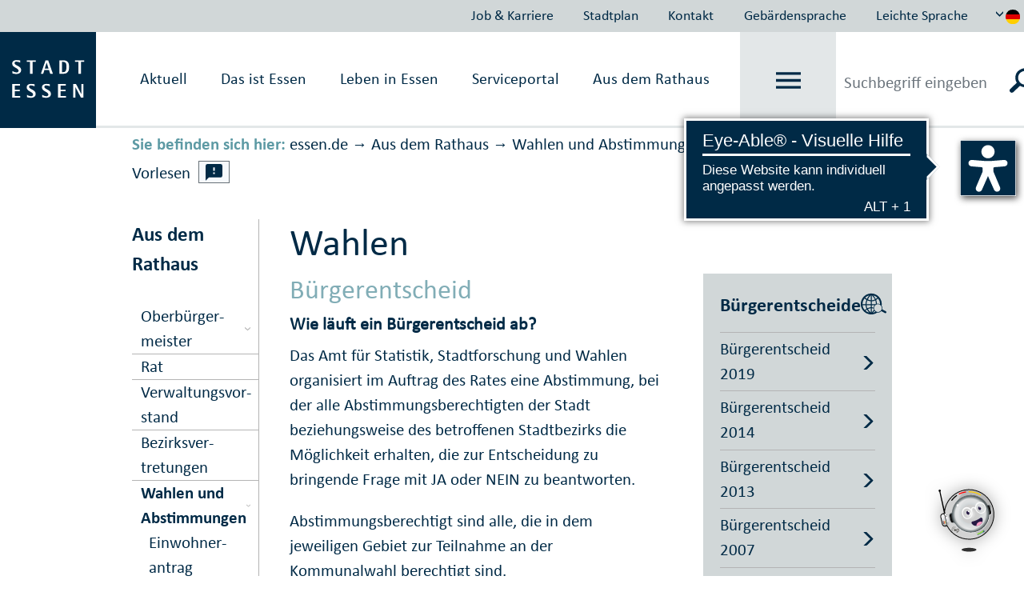

--- FILE ---
content_type: text/html
request_url: https://www.essen.de/rathaus/wahlen_und_abstimmungen/buergerentscheid/erklaerung.de.html
body_size: 260609
content:







	<!doctype html>
	<html lang="de">
	<head>
<head>
	<meta http-equiv="Content-type" content="text/html; charset=utf-8" />
	<meta http-equiv="X-UA-Compatible" content="IE=edge"/>
	<meta http-equiv="Expires" content="0" />
	<meta http-equiv="Pragma" content="no-cache" />
	<meta http-equiv="Cache-control" content="no-cache" />
	<meta http-equiv="content-language" content="de" />
	<meta name="date" content="2024-10-11" />
	<meta name="dateDE" content="11.10.2024" />
	<meta name="Datum" content="10/11/2024" />
	<meta http-equiv="Last-Modified" content="11/10/2024 13:35">
	<meta name="meta-search-customDate" content="11/10/2024 13:35" />
	<meta name="Last-Modified-ISO" content="2024-10-11T13:35:43.243Z" />
<meta name="breadcrumb_json" content="[{&quot;title&quot;:&quot;essen.de&quot;,&quot;url&quot;:&quot;https://www.essen.de&quot;},{&quot;title&quot;:&quot;Aus dem Rathaus&quot;,&quot;url&quot;:&quot;https://www.essen.de/rathaus.de.jsp&quot;},{&quot;title&quot;:&quot;Wahlen und Ab&amp;shy;stimmungen&quot;,&quot;url&quot;:&quot;https://www.essen.de/rathaus/wahlen_und_abstimmungen/wahlen/wahlen_und_abstimmungen.de.html&quot;},{&quot;title&quot;:&quot;B&uuml;rger&amp;shy;entscheid&quot;,&quot;url&quot;:&quot;https://www.essen.de/rathaus/wahlen_und_abstimmungen/buergerentscheid/erklaerung.de.html&quot;}]" />  
		<meta name="robots" content="index" />
		<meta property="og:image" content="https://media.essen.de/media/wwwessende/essen_de_technik/bilder_22/stadtessenlogo.png" />
	<meta name="google-site-verification" content="Qrg5bYYJ8MZelp7I8D0zobRitJrrm84SEJAUEoYQWmw" />
	<meta name="revisit-after" content="1 days" />
	<meta http-equiv="Expires" content="0" />
    <meta charset="utf-8">
    <meta name="viewport" content="width=device-width, initial-scale=1, shrink-to-fit=no">
		<link rel="shortcut icon" type="image/ico" href="https://media.essen.de/media/wwwessende/technik/images_25/favicon_stadt_essen.ico" />
	<title>Erklärung</title>
	<link rel="stylesheet" href="https://js.arcgis.com/4.14/esri/themes/light/main.css">
	<link rel="stylesheet" type="text/css" href="https://media.essen.de/media/global/module/webforms_1/css_11/webforms-min.css" />
		<link href="https://media.essen.de/media/wwwessende/essen_de_technik/styles/essen_de_css-wrapper.css" rel="stylesheet" type="text/css" />
	    <script src="
			https://media.essen.de/media/wwwessende/essen_de_technik/javascript_18/javascript_wrapper.js
	" type="text/javascript"></script>
	<script src="https://media.essen.de/media/wwwessende/essen_de_technik/javascript_18/javascript_custom_wrapper.js" type="text/javascript"></script>
		<link rel="shortcut icon" type="image/ico" href="https://media.essen.de/media/wwwessende/technik/images_25/favicon_stadt_essen.ico" />
	<script type="text/javascript" src="https://media.essen.de/media/global/module/webforms_1/javascript_minified/json2-min.js"></script>
	<script type="text/javascript" src="https://media.essen.de/media/global/module/webforms_1/javascript_minified/jqueryautocomplete-min.js"></script>
	<script type="text/javascript" src="https://media.essen.de/media/global/module/webforms_1/javascript_minified/jquery-format-13-min.js"></script>
	<script type="text/javascript" src="https://media.essen.de/media/global/module/webforms_1/javascript_minified/jquery_ui_widget_js-min.js"></script>
	<script type="text/javascript" src="https://media.essen.de/media/global/module/webforms_1/javascript_minified/load-imageallmin.js"></script>
	<script type="text/javascript" src="https://media.essen.de/media/global/module/webforms_1/javascript_minified/canvas-to-blobmin.js"></script>
	<script type="text/javascript" src="https://media.essen.de/media/global/module/webforms_1/javascript_minified/jquery_xdr_transport_js-min.js"></script>
	<script type="text/javascript" src="https://media.essen.de/media/global/module/webforms_1/javascript_minified/jquery_iframe_transport-min.js"></script>
	<script type="text/javascript" src="https://media.essen.de/media/global/module/webforms_1/javascript_minified/jquery_fileupload_9_11_2-min.js"></script>
	<script type="text/javascript" src="https://media.essen.de/media/global/module/webforms_1/javascript_minified/jquery_fileupload_process_9_11_2-min.js"></script>
	<script type="text/javascript" src="https://media.essen.de/media/global/module/webforms_1/javascript_minified/jquery_fileupload_image_9_11_2-min.js"></script>
	<script type="text/javascript" src="https://media.essen.de/media/global/layout_2/javascript_2/jquery_blockui/jqueryblockUI.js"></script>
	<script type="text/javascript" src="https://media.essen.de/media/global/module/webforms_1/javascript_15/jquery-webforms-1_8.js"></script>
	<script src="//f1-eu.readspeaker.com/script/9747/webReader/webReader.js?pids=wr" type="text/javascript"></script>
	<script type="text/javascript">window.rsConf = {general: {usePost: true, readidOrder: true}};</script>
	
	
	
</head>
	</head>
	<body>
<script>if(!"gdprAppliesGlobally" in window){window.gdprAppliesGlobally=true}if(!("cmp_id" in window)||window.cmp_id<1){window.cmp_id=0}if(!("cmp_cdid" in window)){window.cmp_cdid="ffa1b5464ab0"}if(!("cmp_params" in window)){window.cmp_params=""}if(!("cmp_host" in window)){window.cmp_host="c.delivery.consentmanager.net"}if(!("cmp_cdn" in window)){window.cmp_cdn="cdn.consentmanager.net"}if(!("cmp_proto" in window)){window.cmp_proto="https:"}if(!("cmp_codesrc" in window)){window.cmp_codesrc="1"}window.cmp_getsupportedLangs=function(){var b=["DE","EN","FR","IT","NO","DA","FI","ES","PT","RO","BG","ET","EL","GA","HR","LV","LT","MT","NL","PL","SV","SK","SL","CS","HU","RU","SR","ZH","TR","UK","AR","BS"];if("cmp_customlanguages" in window){for(var a=0;a<window.cmp_customlanguages.length;a++){b.push(window.cmp_customlanguages[a].l.toUpperCase())}}return b};window.cmp_getRTLLangs=function(){var a=["AR"];if("cmp_customlanguages" in window){for(var b=0;b<window.cmp_customlanguages.length;b++){if("r" in window.cmp_customlanguages[b]&&window.cmp_customlanguages[b].r){a.push(window.cmp_customlanguages[b].l)}}}return a};window.cmp_getlang=function(j){if(typeof(j)!="boolean"){j=true}if(j&&typeof(cmp_getlang.usedlang)=="string"&&cmp_getlang.usedlang!==""){return cmp_getlang.usedlang}var g=window.cmp_getsupportedLangs();var c=[];var f=location.hash;var e=location.search;var a="languages" in navigator?navigator.languages:[];if(f.indexOf("cmplang=")!=-1){c.push(f.substr(f.indexOf("cmplang=")+8,2).toUpperCase())}else{if(e.indexOf("cmplang=")!=-1){c.push(e.substr(e.indexOf("cmplang=")+8,2).toUpperCase())}else{if("cmp_setlang" in window&&window.cmp_setlang!=""){c.push(window.cmp_setlang.toUpperCase())}else{if(a.length>0){for(var d=0;d<a.length;d++){c.push(a[d])}}}}}if("language" in navigator){c.push(navigator.language)}if("userLanguage" in navigator){c.push(navigator.userLanguage)}var h="";for(var d=0;d<c.length;d++){var b=c[d].toUpperCase();if(g.indexOf(b)!=-1){h=b;break}if(b.indexOf("-")!=-1){b=b.substr(0,2)}if(g.indexOf(b)!=-1){h=b;break}}if(h==""&&typeof(cmp_getlang.defaultlang)=="string"&&cmp_getlang.defaultlang!==""){return cmp_getlang.defaultlang}else{if(h==""){h="EN"}}h=h.toUpperCase();return h};(function(){var u=document;var v=u.getElementsByTagName;var h=window;var o="";var b="_en";if("cmp_getlang" in h){o=h.cmp_getlang().toLowerCase();if("cmp_customlanguages" in h){for(var q=0;q<h.cmp_customlanguages.length;q++){if(h.cmp_customlanguages[q].l.toUpperCase()==o.toUpperCase()){o="en";break}}}b="_"+o}function x(i,e){var w="";i+="=";var s=i.length;var d=location;if(d.hash.indexOf(i)!=-1){w=d.hash.substr(d.hash.indexOf(i)+s,9999)}else{if(d.search.indexOf(i)!=-1){w=d.search.substr(d.search.indexOf(i)+s,9999)}else{return e}}if(w.indexOf("&")!=-1){w=w.substr(0,w.indexOf("&"))}return w}var k=("cmp_proto" in h)?h.cmp_proto:"https:";if(k!="http:"&&k!="https:"){k="https:"}var g=("cmp_ref" in h)?h.cmp_ref:location.href;var j=u.createElement("script");j.setAttribute("data-cmp-ab","1");var c=x("cmpdesign","cmp_design" in h?h.cmp_design:"");var f=x("cmpregulationkey","cmp_regulationkey" in h?h.cmp_regulationkey:"");var r=x("cmpgppkey","cmp_gppkey" in h?h.cmp_gppkey:"");var n=x("cmpatt","cmp_att" in h?h.cmp_att:"");j.src=k+"//"+h.cmp_host+"/delivery/cmp.php?"+("cmp_id" in h&&h.cmp_id>0?"id="+h.cmp_id:"")+("cmp_cdid" in h?"&cdid="+h.cmp_cdid:"")+"&h="+encodeURIComponent(g)+(c!=""?"&cmpdesign="+encodeURIComponent(c):"")+(f!=""?"&cmpregulationkey="+encodeURIComponent(f):"")+(r!=""?"&cmpgppkey="+encodeURIComponent(r):"")+(n!=""?"&cmpatt="+encodeURIComponent(n):"")+("cmp_params" in h?"&"+h.cmp_params:"")+(u.cookie.length>0?"&__cmpfcc=1":"")+"&l="+o.toLowerCase()+"&o="+(new Date()).getTime();j.type="text/javascript";j.async=true;if(u.currentScript&&u.currentScript.parentElement){u.currentScript.parentElement.appendChild(j)}else{if(u.body){u.body.appendChild(j)}else{var t=v("body");if(t.length==0){t=v("div")}if(t.length==0){t=v("span")}if(t.length==0){t=v("ins")}if(t.length==0){t=v("script")}if(t.length==0){t=v("head")}if(t.length>0){t[0].appendChild(j)}}}var m="js";var p=x("cmpdebugunminimized","cmpdebugunminimized" in h?h.cmpdebugunminimized:0)>0?"":".min";var a=x("cmpdebugcoverage","cmp_debugcoverage" in h?h.cmp_debugcoverage:"");if(a=="1"){m="instrumented";p=""}var j=u.createElement("script");j.src=k+"//"+h.cmp_cdn+"/delivery/"+m+"/cmp"+b+p+".js";j.type="text/javascript";j.setAttribute("data-cmp-ab","1");j.async=true;if(u.currentScript&&u.currentScript.parentElement){u.currentScript.parentElement.appendChild(j)}else{if(u.body){u.body.appendChild(j)}else{var t=v("body");if(t.length==0){t=v("div")}if(t.length==0){t=v("span")}if(t.length==0){t=v("ins")}if(t.length==0){t=v("script")}if(t.length==0){t=v("head")}if(t.length>0){t[0].appendChild(j)}}}})();window.cmp_addFrame=function(b){if(!window.frames[b]){if(document.body){var a=document.createElement("iframe");a.style.cssText="display:none";if("cmp_cdn" in window&&"cmp_ultrablocking" in window&&window.cmp_ultrablocking>0){a.src="//"+window.cmp_cdn+"/delivery/empty.html"}a.name=b;a.setAttribute("title","Intentionally hidden, please ignore");a.setAttribute("role","none");a.setAttribute("tabindex","-1");document.body.appendChild(a)}else{window.setTimeout(window.cmp_addFrame,10,b)}}};window.cmp_rc=function(h){var b=document.cookie;var f="";var d=0;while(b!=""&&d<100){d++;while(b.substr(0,1)==" "){b=b.substr(1,b.length)}var g=b.substring(0,b.indexOf("="));if(b.indexOf(";")!=-1){var c=b.substring(b.indexOf("=")+1,b.indexOf(";"))}else{var c=b.substr(b.indexOf("=")+1,b.length)}if(h==g){f=c}var e=b.indexOf(";")+1;if(e==0){e=b.length}b=b.substring(e,b.length)}return(f)};window.cmp_stub=function(){var a=arguments;__cmp.a=__cmp.a||[];if(!a.length){return __cmp.a}else{if(a[0]==="ping"){if(a[1]===2){a[2]({gdprApplies:gdprAppliesGlobally,cmpLoaded:false,cmpStatus:"stub",displayStatus:"hidden",apiVersion:"2.2",cmpId:31},true)}else{a[2](false,true)}}else{if(a[0]==="getUSPData"){a[2]({version:1,uspString:window.cmp_rc("")},true)}else{if(a[0]==="getTCData"){__cmp.a.push([].slice.apply(a))}else{if(a[0]==="addEventListener"||a[0]==="removeEventListener"){__cmp.a.push([].slice.apply(a))}else{if(a.length==4&&a[3]===false){a[2]({},false)}else{__cmp.a.push([].slice.apply(a))}}}}}}};window.cmp_gpp_ping=function(){return{gppVersion:"1.0",cmpStatus:"stub",cmpDisplayStatus:"hidden",supportedAPIs:["tcfca","usnat","usca","usva","usco","usut","usct"],cmpId:31}};window.cmp_gppstub=function(){var a=arguments;__gpp.q=__gpp.q||[];if(!a.length){return __gpp.q}var g=a[0];var f=a.length>1?a[1]:null;var e=a.length>2?a[2]:null;if(g==="ping"){return window.cmp_gpp_ping()}else{if(g==="addEventListener"){__gpp.e=__gpp.e||[];if(!("lastId" in __gpp)){__gpp.lastId=0}__gpp.lastId++;var c=__gpp.lastId;__gpp.e.push({id:c,callback:f});return{eventName:"listenerRegistered",listenerId:c,data:true,pingData:window.cmp_gpp_ping()}}else{if(g==="removeEventListener"){var h=false;__gpp.e=__gpp.e||[];for(var d=0;d<__gpp.e.length;d++){if(__gpp.e[d].id==e){__gpp.e[d].splice(d,1);h=true;break}}return{eventName:"listenerRemoved",listenerId:e,data:h,pingData:window.cmp_gpp_ping()}}else{if(g==="getGPPData"){return{sectionId:3,gppVersion:1,sectionList:[],applicableSections:[0],gppString:"",pingData:window.cmp_gpp_ping()}}else{if(g==="hasSection"||g==="getSection"||g==="getField"){return null}else{__gpp.q.push([].slice.apply(a))}}}}}};window.cmp_msghandler=function(d){var a=typeof d.data==="string";try{var c=a?JSON.parse(d.data):d.data}catch(f){var c=null}if(typeof(c)==="object"&&c!==null&&"__cmpCall" in c){var b=c.__cmpCall;window.__cmp(b.command,b.parameter,function(h,g){var e={__cmpReturn:{returnValue:h,success:g,callId:b.callId}};d.source.postMessage(a?JSON.stringify(e):e,"*")})}if(typeof(c)==="object"&&c!==null&&"__uspapiCall" in c){var b=c.__uspapiCall;window.__uspapi(b.command,b.version,function(h,g){var e={__uspapiReturn:{returnValue:h,success:g,callId:b.callId}};d.source.postMessage(a?JSON.stringify(e):e,"*")})}if(typeof(c)==="object"&&c!==null&&"__tcfapiCall" in c){var b=c.__tcfapiCall;window.__tcfapi(b.command,b.version,function(h,g){var e={__tcfapiReturn:{returnValue:h,success:g,callId:b.callId}};d.source.postMessage(a?JSON.stringify(e):e,"*")},b.parameter)}if(typeof(c)==="object"&&c!==null&&"__gppCall" in c){var b=c.__gppCall;window.__gpp(b.command,function(h,g){var e={__gppReturn:{returnValue:h,success:g,callId:b.callId}};d.source.postMessage(a?JSON.stringify(e):e,"*")},"parameter" in b?b.parameter:null,"version" in b?b.version:1)}};window.cmp_setStub=function(a){if(!(a in window)||(typeof(window[a])!=="function"&&typeof(window[a])!=="object"&&(typeof(window[a])==="undefined"||window[a]!==null))){window[a]=window.cmp_stub;window[a].msgHandler=window.cmp_msghandler;window.addEventListener("message",window.cmp_msghandler,false)}};window.cmp_setGppStub=function(a){if(!(a in window)||(typeof(window[a])!=="function"&&typeof(window[a])!=="object"&&(typeof(window[a])==="undefined"||window[a]!==null))){window[a]=window.cmp_gppstub;window[a].msgHandler=window.cmp_msghandler;window.addEventListener("message",window.cmp_msghandler,false)}};window.cmp_addFrame("__cmpLocator");if(!("cmp_disableusp" in window)||!window.cmp_disableusp){window.cmp_addFrame("__uspapiLocator")}if(!("cmp_disabletcf" in window)||!window.cmp_disabletcf){window.cmp_addFrame("__tcfapiLocator")}if(!("cmp_disablegpp" in window)||!window.cmp_disablegpp){window.cmp_addFrame("__gppLocator")}window.cmp_setStub("__cmp");if(!("cmp_disabletcf" in window)||!window.cmp_disabletcf){window.cmp_setStub("__tcfapi")}if(!("cmp_disableusp" in window)||!window.cmp_disableusp){window.cmp_setStub("__uspapi")}if(!("cmp_disablegpp" in window)||!window.cmp_disablegpp){window.cmp_setGppStub("__gpp")};</script>
       	<a name="top"></a>
        <div class="container-fluid essendeCssWrapper" id="essenMetaNav" data-nosnippet>
	<div class="row justify-content-end">             
			<ul class="nav">
					<li class="nav-item nav-link" ><a href="https://www.essen.de/essenaktuell/job_und_karriere_/uebersicht.de.html">Job & Karriere</a></li>
					<li class="nav-item nav-link" ><a href="https://www.essen.de/dasistessen/geoportal/uebersicht.de.html">Stadtplan</a></li>
					<li class="nav-item nav-link" ><a href="https://www.essen.de/kontakt.de.html">Kontakt</a></li>
					<li class="nav-item nav-link" ><a href="https://www.essen.de/video_in_gebaerdensprache.de.html">Geb&auml;rdensprache</a></li>
					<li class="nav-item nav-link" ><a href="https://www.essen.de/leichte_sprache/startseiteleichtesprache.de.html">Leichte Sprache</a></li>
			</ul>
		<div class="btn-group dropdown">
			<button type="button" id="sprachwechsel" class="btn dropdown-toggle" data-toggle="dropdown" data-target="sprachDropdown"  aria-haspopup="true" aria-expanded="false">
				<svg class="icon" id="iconUp"><use href="#pfeil-oben" xlink:href="#pfeil-oben"></use></svg>
				<svg class="icon" id="iconDown"><use href="#pfeil-unten" xlink:href="#pfeil-unten"></use></svg>
					<img src="https://media.essen.de/media/wwwessende/essen_de_technik/svg/flagge_de.svg" alt="Grafik: Länderflagge Deutschland zur Steuerung der Sprachausgabe" />
			</button>
			<div class="dropdown-menu dropdown-menu-right text-center" id="sprachDropdown" x-placement="bottom-start">
						<a href="https://www.essen.de/welcome_to_essen.en.html" class="dropdown-item" title="Link to the English website" class="language_select">
							<img src="https://media.essen.de/media/wwwessende/essen_de_technik/svg/flagge_en.svg" alt="Grafik: Länderflagge Vereinigtes Königreich zur Steuerung der Sprachausgabe"/>
						</a>
			</div>
		</div>
	</div>
</div>
<nav class="collapse essendeCssWrapper" id="essen_burgermenue">
<!--googleoff:all-->
<div class="" id="essenBurgermenueOverlay"></div>		
<div class="container-fluid">
	<div class="row no-gutters justify-content-end" id="essenBurgermenueHeader">
		<div class="d-flex align-items-center justify-content-center">
			<a data-toggle="collapse" href="#essen_burgermenue" role="button" aria-expanded="false">
				schließen <svg class="icon"><use href="#x" xlink:href="#x"></use></svg>
			</a>
		</div>
	</div>
	<div class="row" id="essenBurgermenueContent">
		<div class="w-25 spalte1">
			<h2>
					Willkommen auf essen.de
			</h2>
		</div>
		<div class="w-75 spalte9">
			<ul id="mobileBreadcrumbNavi">
			</ul>
			<div class="naviContainer">
				<ul id="navi">	
					<li class="  withSubfolders" data-id="1738287" data-level="0">
							<span class="pfeil">&#9654;</span>
					<a href="https://www.essen.de/aktuell.de.html" class="justify-content-between d-flex " data-link="https://www.essen.de/aktuell.de.html" data-id="1738287" data-level="0">
						<span class="text portal d-flex justify-content-between align-items-center">
	                		Aktuell
	                	</span>
	                		<svg class="icon"><use href="#pfeil-rechts" xlink:href="#pfeil-rechts"></use></svg>
	                </a>
					<ul class="sub sub-2">
					<li class="  withSubfolders" data-id="1886121" data-level="1">
					<a href="https://www.essen.de/essenaktuell/job_und_karriere_/uebersicht.de.html" class="justify-content-between d-flex " data-link="https://www.essen.de/essenaktuell/job_und_karriere_/uebersicht.de.html" data-id="1886121" data-level="1">
						<span class="text portal d-flex justify-content-between align-items-center">
	                		Job und Karriere 
	                	</span>
	                		<svg class="icon"><use href="#pfeil-rechts" xlink:href="#pfeil-rechts"></use></svg>
	                </a>
					<ul class="sub sub-3">
					<li class=" " data-id="1894620" data-level="2">
					<a href="https://www.essen.de/essenaktuell/job_und_karriere_/stadt_essen_als_arbeitgeberin/arbeitgeberin_stadt_essen__.de.html" class=" " data-link="https://www.essen.de/essenaktuell/job_und_karriere_/stadt_essen_als_arbeitgeberin/arbeitgeberin_stadt_essen__.de.html" data-id="1894620" data-level="2">
						<span class="text portal d-flex justify-content-between align-items-center">
	                		Arbeit&shy;ge&shy;berin Stadt Essen
	                	</span>
	                </a>
				</li>
					<li class=" " data-id="2858854" data-level="2">
					<a href="https://www.essen.de/essenaktuell/job_und_karriere_/arbeitgebermarke_1/arbeitgebermarke_1.de.html" class=" " data-link="https://www.essen.de/essenaktuell/job_und_karriere_/arbeitgebermarke_1/arbeitgebermarke_1.de.html" data-id="2858854" data-level="2">
						<span class="text portal d-flex justify-content-between align-items-center">
	                		Arbeitgeber&shy;marke
	                	</span>
	                </a>
				</li>
					<li class=" " data-id="1894978" data-level="2">
					<a href="https://www.essen.de/essenaktuell/job_und_karriere_/stellen/stellenangebote_und_dauerausschreibungen.de.html" class=" " data-link="https://www.essen.de/essenaktuell/job_und_karriere_/stellen/stellenangebote_und_dauerausschreibungen.de.html" data-id="1894978" data-level="2">
						<span class="text portal d-flex justify-content-between align-items-center">
	                		Stellen&shy;an&shy;ge&shy;bo&shy;te
	                	</span>
	                </a>
				</li>
					<li class="  withSubfolders" data-id="2155814" data-level="2">
					<a href="https://www.essen.de/essenaktuell/job_und_karriere_/fortbildung/studieninstitut_1/themenseite_studieninstitut_neu.de.html" class="justify-content-between d-flex " data-link="https://www.essen.de/essenaktuell/job_und_karriere_/fortbildung/studieninstitut_1/themenseite_studieninstitut_neu.de.html" data-id="2155814" data-level="2">
						<span class="text portal d-flex justify-content-between align-items-center">
	                		Fortbildung
	                	</span>
	                </a>
				</li>
					<li class=" " data-id="1901191" data-level="2">
					<a href="https://www.essen.de/essenaktuell/job_und_karriere_/ausbildung_2/ausbildung.de.html" class=" " data-link="https://www.essen.de/essenaktuell/job_und_karriere_/ausbildung_2/ausbildung.de.html" data-id="1901191" data-level="2">
						<span class="text portal d-flex justify-content-between align-items-center">
	                		Ausbildung
	                	</span>
	                </a>
				</li>
					<li class=" " data-id="2155818" data-level="2">
					<a href="https://www.essen.de/essenaktuell/job_und_karriere_/aktuelle_angebote/aktuelle_ausbildungsangebote.de.html" class=" " data-link="https://www.essen.de/essenaktuell/job_und_karriere_/aktuelle_angebote/aktuelle_ausbildungsangebote.de.html" data-id="2155818" data-level="2">
						<span class="text portal d-flex justify-content-between align-items-center">
	                		Aktuelle Angebote
	                	</span>
	                </a>
				</li>
					<li class=" " data-id="2155813" data-level="2">
					<a href="https://www.essen.de/essenaktuell/job_und_karriere_/ausbildungsberufe/uebersicht_ausbildungsberufe.de.html" class=" " data-link="https://www.essen.de/essenaktuell/job_und_karriere_/ausbildungsberufe/uebersicht_ausbildungsberufe.de.html" data-id="2155813" data-level="2">
						<span class="text portal d-flex justify-content-between align-items-center">
	                		Ausbildungs&shy;berufe
	                	</span>
	                </a>
				</li>
					<li class=" " data-id="1901185" data-level="2">
					<a href="https://www.essen.de/essenaktuell/job_und_karriere_/studium/bachelor_studiengaenge_bei_der_stadt_essen.de.html" class=" " data-link="https://www.essen.de/essenaktuell/job_und_karriere_/studium/bachelor_studiengaenge_bei_der_stadt_essen.de.html" data-id="1901185" data-level="2">
						<span class="text portal d-flex justify-content-between align-items-center">
	                		Studium
	                	</span>
	                </a>
				</li>
					<li class=" " data-id="2768803" data-level="2">
					<a href="https://www.essen.de/essenaktuell/job_und_karriere_/trainee/trainee_diebestenfueressen.de.html" class=" " data-link="https://www.essen.de/essenaktuell/job_und_karriere_/trainee/trainee_diebestenfueressen.de.html" data-id="2768803" data-level="2">
						<span class="text portal d-flex justify-content-between align-items-center">
	                		Trainee
	                	</span>
	                </a>
				</li>
					<li class=" " data-id="2804407" data-level="2">
					<a href="https://www.essen.de/essenaktuell/job_und_karriere_/studentische_aushilfe/studentische_aushilfe_stadt_essen.de.html" class=" " data-link="https://www.essen.de/essenaktuell/job_und_karriere_/studentische_aushilfe/studentische_aushilfe_stadt_essen.de.html" data-id="2804407" data-level="2">
						<span class="text portal d-flex justify-content-between align-items-center">
	                		Studentische Aushilfe
	                	</span>
	                </a>
				</li>
					<li class=" " data-id="1914686" data-level="2">
					<a href="https://www.essen.de/essenaktuell/job_und_karriere_/quereinstieg/quereinstieg_bei_der_stadt_essen.de.html" class=" " data-link="https://www.essen.de/essenaktuell/job_und_karriere_/quereinstieg/quereinstieg_bei_der_stadt_essen.de.html" data-id="1914686" data-level="2">
						<span class="text portal d-flex justify-content-between align-items-center">
	                		Quer&shy;einstieg
	                	</span>
	                </a>
				</li>
					<li class=" " data-id="1924255" data-level="2">
					<a href="https://www.essen.de/essenaktuell/job_und_karriere_/praktikum_und_freiwilligendienste/uebersicht_praktika_und_freiwilligendienste.de.html" class=" " data-link="https://www.essen.de/essenaktuell/job_und_karriere_/praktikum_und_freiwilligendienste/uebersicht_praktika_und_freiwilligendienste.de.html" data-id="1924255" data-level="2">
						<span class="text portal d-flex justify-content-between align-items-center">
	                		Praktikum und Frei&shy;willigen&shy;dienste
	                	</span>
	                </a>
				</li>
					<li class=" " data-id="2847097" data-level="2">
					<a href="https://www.essen.de/essenaktuell/job_und_karriere_/einblicke/einblicke_in_die_stadt_essen.de.html" class=" " data-link="https://www.essen.de/essenaktuell/job_und_karriere_/einblicke/einblicke_in_die_stadt_essen.de.html" data-id="2847097" data-level="2">
						<span class="text portal d-flex justify-content-between align-items-center">
	                		Einblicke
	                	</span>
	                </a>
				</li></ul></li>
					<li class=" " data-id="2779347" data-level="1">
					<a href="https://www.essen.de/essenaktuell/stadtplan/geoportal_2.de.html" class=" " data-link="https://www.essen.de/essenaktuell/stadtplan/geoportal_2.de.html" data-id="2779347" data-level="1">
						<span class="text portal d-flex justify-content-between align-items-center">
	                		Stadtplan
	                	</span>
	                </a>
				</li>
					<li class=" " data-id="2779348" data-level="1">
					<a href="https://www.essen.de/essenaktuell/kontakt/kontakt_stadt_essen.de.html" class=" " data-link="https://www.essen.de/essenaktuell/kontakt/kontakt_stadt_essen.de.html" data-id="2779348" data-level="1">
						<span class="text portal d-flex justify-content-between align-items-center">
	                		Kontakt
	                	</span>
	                </a>
				</li>
					<li class=" " data-id="2779349" data-level="1">
					<a href="https://www.essen.de/essenaktuell/gebaerdensprache/video_in_gebaerdensprache.de.html" class=" " data-link="https://www.essen.de/essenaktuell/gebaerdensprache/video_in_gebaerdensprache.de.html" data-id="2779349" data-level="1">
						<span class="text portal d-flex justify-content-between align-items-center">
	                		Gebärdensprache
	                	</span>
	                </a>
				</li>
					<li class=" " data-id="2779350" data-level="1">
					<a href="https://www.essen.de/essenaktuell/leichte_sprache_1/leichte_sprache_startseite.de.html" class=" " data-link="https://www.essen.de/essenaktuell/leichte_sprache_1/leichte_sprache_startseite.de.html" data-id="2779350" data-level="1">
						<span class="text portal d-flex justify-content-between align-items-center">
	                		Leichte Sprache
	                	</span>
	                </a>
				</li>
					<li class=" " data-id="2810441" data-level="1">
					<a href="https://opendata.essen.de/" class=" " data-link="https://opendata.essen.de/" data-id="2810441" data-level="1">
						<span class="text portal d-flex justify-content-between align-items-center">
	                		OpenData
	                	</span>
	                </a>
				</li>
					<li class=" " data-id="2810442" data-level="1">
					<a href="https://ris.essen.de/" class=" " data-link="https://ris.essen.de/" data-id="2810442" data-level="1">
						<span class="text portal d-flex justify-content-between align-items-center">
	                		RIS
	                	</span>
	                </a>
				</li>
					<li class=" " data-id="2810443" data-level="1">
					<a href="https://www.essen.de/essenaktuell/statistik/statistik_im_ueberblick.de.html" class=" " data-link="https://www.essen.de/essenaktuell/statistik/statistik_im_ueberblick.de.html" data-id="2810443" data-level="1">
						<span class="text portal d-flex justify-content-between align-items-center">
	                		Statistik
	                	</span>
	                </a>
				</li></ul></li>
					<li class="  withSubfolders" data-id="1738288" data-level="0">
							<span class="pfeil">&#9654;</span>
					<a href="https://www.essen.de/dasistessen.de.jsp" class="justify-content-between d-flex " data-link="https://www.essen.de/dasistessen.de.jsp" data-id="1738288" data-level="0">
						<span class="text portal d-flex justify-content-between align-items-center">
	                		Das ist Essen
	                	</span>
	                		<svg class="icon"><use href="#pfeil-rechts" xlink:href="#pfeil-rechts"></use></svg>
	                </a>
					<ul class="sub sub-2">
					<li class=" " data-id="1785773" data-level="1">
					<a href="https://www.essen.de/dasistessen/stadtportraet/stadtportraet_.de.html" class=" " data-link="https://www.essen.de/dasistessen/stadtportraet/stadtportraet_.de.html" data-id="1785773" data-level="1">
						<span class="text portal d-flex justify-content-between align-items-center">
	                		Stadtporträt
	                	</span>
	                </a>
				</li>
					<li class="  withSubfolders" data-id="1785775" data-level="1">
					<a href="https://www.essen.de/dasistessen/stadtgeschichte_1/baudenkmalschutz_und_pflege/einblicke_in_baudenkmalschutz_und__pflege.de.html" class="justify-content-between d-flex " data-link="https://www.essen.de/dasistessen/stadtgeschichte_1/baudenkmalschutz_und_pflege/einblicke_in_baudenkmalschutz_und__pflege.de.html" data-id="1785775" data-level="1">
						<span class="text portal d-flex justify-content-between align-items-center">
	                		Stadtgeschichte
	                	</span>
	                		<svg class="icon"><use href="#pfeil-rechts" xlink:href="#pfeil-rechts"></use></svg>
	                </a>
					<ul class="sub sub-3">
					<li class=" " data-id="1963416" data-level="2">
					<a href="https://www.essen.de/dasistessen/stadtgeschichte_1/baudenkmalschutz_und_pflege/einblicke_in_baudenkmalschutz_und__pflege.de.html" class=" " data-link="https://www.essen.de/dasistessen/stadtgeschichte_1/baudenkmalschutz_und_pflege/einblicke_in_baudenkmalschutz_und__pflege.de.html" data-id="1963416" data-level="2">
						<span class="text portal d-flex justify-content-between align-items-center">
	                		Bau&shy;denk&shy;mal&shy;schutz und -pflege
	                	</span>
	                </a>
				</li>
					<li class="  withSubfolders" data-id="1785776" data-level="2">
					<a href="https://www.essen.de/dasistessen/stadtgeschichte_1/stadtarchaeologie/stadtarchaeologie___die_funde_des_monats.de.html" class="justify-content-between d-flex " data-link="https://www.essen.de/dasistessen/stadtgeschichte_1/stadtarchaeologie/stadtarchaeologie___die_funde_des_monats.de.html" data-id="1785776" data-level="2">
						<span class="text portal d-flex justify-content-between align-items-center">
	                		Stadt&shy;ar&shy;chä&shy;o&shy;logie
	                	</span>
	                </a>
				</li>
					<li class=" " data-id="2091112" data-level="2">
					<a href="https://www.essen.de/dasistessen/stadtgeschichte_1/stadtarchiv_1/stadtarchiv_startseite.de.html" class=" " data-link="https://www.essen.de/dasistessen/stadtgeschichte_1/stadtarchiv_1/stadtarchiv_startseite.de.html" data-id="2091112" data-level="2">
						<span class="text portal d-flex justify-content-between align-items-center">
	                		Stadtarchiv
	                	</span>
	                </a>
				</li></ul></li>
					<li class="  withSubfolders" data-id="1780247" data-level="1">
					<a href="https://www.essen.de/dasistessen/leben_im_gruenen_/gruen_in_essen.de.jsp" class="justify-content-between d-flex " data-link="https://www.essen.de/dasistessen/leben_im_gruenen_/gruen_in_essen.de.jsp" data-id="1780247" data-level="1">
						<span class="text portal d-flex justify-content-between align-items-center">
	                		Grünes Essen
	                	</span>
	                		<svg class="icon"><use href="#pfeil-rechts" xlink:href="#pfeil-rechts"></use></svg>
	                </a>
					<ul class="sub sub-3">
					<li class=" " data-id="1892180" data-level="2">
					<a href="https://www.essen.de/dasistessen/leben_im_gruenen_/aktiv_im_gruenen/aktiv_im_gruenen_1.de.html" class=" " data-link="https://www.essen.de/dasistessen/leben_im_gruenen_/aktiv_im_gruenen/aktiv_im_gruenen_1.de.html" data-id="1892180" data-level="2">
						<span class="text portal d-flex justify-content-between align-items-center">
	                		Aktiv im Grünen
	                	</span>
	                </a>
				</li>
					<li class=" " data-id="1892181" data-level="2">
					<a href="https://www.essen.de/dasistessen/leben_im_gruenen_/baeume_in_der_stadt/baeume_in_essen.de.html" class=" " data-link="https://www.essen.de/dasistessen/leben_im_gruenen_/baeume_in_der_stadt/baeume_in_essen.de.html" data-id="1892181" data-level="2">
						<span class="text portal d-flex justify-content-between align-items-center">
	                		Bäume in der Stadt
	                	</span>
	                </a>
				</li>
					<li class=" " data-id="1794825" data-level="2">
					<a href="https://www.essen.de/dasistessen/leben_im_gruenen_/friedhoefe_/friedhoefe_in_essen.de.html" class=" " data-link="https://www.essen.de/dasistessen/leben_im_gruenen_/friedhoefe_/friedhoefe_in_essen.de.html" data-id="1794825" data-level="2">
						<span class="text portal d-flex justify-content-between align-items-center">
	                		Friedhöfe
	                	</span>
	                </a>
				</li>
					<li class=" " data-id="1778783" data-level="2">
					<a href="https://www.essen.de/dasistessen/leben_im_gruenen_/grugapark_1/grugapark_essen.de.html" class=" " data-link="https://www.essen.de/dasistessen/leben_im_gruenen_/grugapark_1/grugapark_essen.de.html" data-id="1778783" data-level="2">
						<span class="text portal d-flex justify-content-between align-items-center">
	                		Grugapark
	                	</span>
	                </a>
				</li>
					<li class=" " data-id="1783049" data-level="2">
					<a href="https://www.essen.de/dasistessen/leben_im_gruenen_/isenburg_/die_isenburg.de.html" class=" " data-link="https://www.essen.de/dasistessen/leben_im_gruenen_/isenburg_/die_isenburg.de.html" data-id="1783049" data-level="2">
						<span class="text portal d-flex justify-content-between align-items-center">
	                		Isenburg 
	                	</span>
	                </a>
				</li>
					<li class=" " data-id="1892179" data-level="2">
					<a href="https://www.essen.de/dasistessen/leben_im_gruenen_/kleingaerten/kleingaerten_in_essen.de.html" class=" " data-link="https://www.essen.de/dasistessen/leben_im_gruenen_/kleingaerten/kleingaerten_in_essen.de.html" data-id="1892179" data-level="2">
						<span class="text portal d-flex justify-content-between align-items-center">
	                		Kleingärten
	                	</span>
	                </a>
				</li>
					<li class=" " data-id="1855125" data-level="2">
					<a href="https://www.essen.de/dasistessen/leben_im_gruenen_/parks_und_gruenflaechen/parks_und_gruenflaechen.de.html" class=" " data-link="https://www.essen.de/dasistessen/leben_im_gruenen_/parks_und_gruenflaechen/parks_und_gruenflaechen.de.html" data-id="1855125" data-level="2">
						<span class="text portal d-flex justify-content-between align-items-center">
	                		Parks und Grünflächen
	                	</span>
	                </a>
				</li>
					<li class=" " data-id="1793812" data-level="2">
					<a href="https://www.essen.de/dasistessen/leben_im_gruenen_/spielplaetze/spielplatz.de.html" class=" " data-link="https://www.essen.de/dasistessen/leben_im_gruenen_/spielplaetze/spielplatz.de.html" data-id="1793812" data-level="2">
						<span class="text portal d-flex justify-content-between align-items-center">
	                		Spielplätze
	                	</span>
	                </a>
				</li>
					<li class=" " data-id="1781502" data-level="2">
					<a href="https://www.essen.de/dasistessen/leben_im_gruenen_/wald/wald_in_essen.de.html" class=" " data-link="https://www.essen.de/dasistessen/leben_im_gruenen_/wald/wald_in_essen.de.html" data-id="1781502" data-level="2">
						<span class="text portal d-flex justify-content-between align-items-center">
	                		Wald
	                	</span>
	                </a>
				</li>
					<li class=" " data-id="2219230" data-level="2">
					<a href="https://www.essen.de/dasistessen/leben_im_gruenen_/aktuelle_gruenprojekte/aktuelle_gruenprojekte.de.html" class=" " data-link="https://www.essen.de/dasistessen/leben_im_gruenen_/aktuelle_gruenprojekte/aktuelle_gruenprojekte.de.html" data-id="2219230" data-level="2">
						<span class="text portal d-flex justify-content-between align-items-center">
	                		Aktuelle Grünprojekte
	                	</span>
	                </a>
				</li>
					<li class=" " data-id="2585369" data-level="2">
					<a href="https://www.essen.de/dasistessen/leben_im_gruenen_/biodiversitaet_und_klimaanpassung_1/biodiversitaet_und_klimaanpassungen.de.html" class=" " data-link="https://www.essen.de/dasistessen/leben_im_gruenen_/biodiversitaet_und_klimaanpassung_1/biodiversitaet_und_klimaanpassungen.de.html" data-id="2585369" data-level="2">
						<span class="text portal d-flex justify-content-between align-items-center">
	                		Biodiversität und Klimaanpassung
	                	</span>
	                </a>
				</li>
					<li class=" " data-id="2860062" data-level="2">
					<a href="https://www.essen.de/dasistessen/leben_im_gruenen_/masterplan_stadtgruen/masterplan_stadtgruen_1.de.html" class=" " data-link="https://www.essen.de/dasistessen/leben_im_gruenen_/masterplan_stadtgruen/masterplan_stadtgruen_1.de.html" data-id="2860062" data-level="2">
						<span class="text portal d-flex justify-content-between align-items-center">
	                		Masterplan Stadtgrün
	                	</span>
	                </a>
				</li></ul></li>
					<li class="  withSubfolders" data-id="3006014" data-level="1">
					<a href="https://www.essen.de/dasistessen/smart_city/startseite_.de.jsp" class="justify-content-between d-flex " data-link="https://www.essen.de/dasistessen/smart_city/startseite_.de.jsp" data-id="3006014" data-level="1">
						<span class="text portal d-flex justify-content-between align-items-center">
	                		Smart City
	                	</span>
	                		<svg class="icon"><use href="#pfeil-rechts" xlink:href="#pfeil-rechts"></use></svg>
	                </a>
					<ul class="sub sub-3">
					<li class=" " data-id="3023911" data-level="2">
					<a href="https://www.essen.de/dasistessen/smart_city/was_ist_eine_smart_city/was_ist_eine_smart_city.de.html" class=" " data-link="https://www.essen.de/dasistessen/smart_city/was_ist_eine_smart_city/was_ist_eine_smart_city.de.html" data-id="3023911" data-level="2">
						<span class="text portal d-flex justify-content-between align-items-center">
	                		Was ist eine Smart City?
	                	</span>
	                </a>
				</li>
					<li class=" " data-id="3023912" data-level="2">
					<a href="https://www.essen.de/dasistessen/smart_city/projekte_4/smart_city_projekte.de.html" class=" " data-link="https://www.essen.de/dasistessen/smart_city/projekte_4/smart_city_projekte.de.html" data-id="3023912" data-level="2">
						<span class="text portal d-flex justify-content-between align-items-center">
	                		Projekte
	                	</span>
	                </a>
				</li>
					<li class=" " data-id="3023913" data-level="2">
					<a href="https://www.essen.de/dasistessen/smart_city/dashboard_1/dashboard.de.html" class=" " data-link="https://www.essen.de/dasistessen/smart_city/dashboard_1/dashboard.de.html" data-id="3023913" data-level="2">
						<span class="text portal d-flex justify-content-between align-items-center">
	                		Dashboard
	                	</span>
	                </a>
				</li>
					<li class=" " data-id="3023914" data-level="2">
					<a href="https://www.essen.de/dasistessen/smart_city/smart_city_strategie_fuer_essen_1/strategie.de.html" class=" " data-link="https://www.essen.de/dasistessen/smart_city/smart_city_strategie_fuer_essen_1/strategie.de.html" data-id="3023914" data-level="2">
						<span class="text portal d-flex justify-content-between align-items-center">
	                		Smart-City-Strategie für Essen
	                	</span>
	                </a>
				</li>
					<li class=" " data-id="3023915" data-level="2">
					<a href="https://www.essen.de/dasistessen/smart_city/digitalstrategie_der_stadt_essen_1/digitalstrategie.de.html" class=" " data-link="https://www.essen.de/dasistessen/smart_city/digitalstrategie_der_stadt_essen_1/digitalstrategie.de.html" data-id="3023915" data-level="2">
						<span class="text portal d-flex justify-content-between align-items-center">
	                		Digitalstrategie der Stadt Essen
	                	</span>
	                </a>
				</li>
					<li class=" " data-id="3023916" data-level="2">
					<a href="https://www.essen.de/dasistessen/smart_city/handlungsfelder_1/handlungsfelder.de.html" class=" " data-link="https://www.essen.de/dasistessen/smart_city/handlungsfelder_1/handlungsfelder.de.html" data-id="3023916" data-level="2">
						<span class="text portal d-flex justify-content-between align-items-center">
	                		Handlungsfelder
	                	</span>
	                </a>
				</li>
					<li class=" " data-id="3023917" data-level="2">
					<a href="https://www.essen.de/dasistessen/smart_city/smart_city_index_1/index.de.html" class=" " data-link="https://www.essen.de/dasistessen/smart_city/smart_city_index_1/index.de.html" data-id="3023917" data-level="2">
						<span class="text portal d-flex justify-content-between align-items-center">
	                		Smart-City-Index
	                	</span>
	                </a>
				</li></ul></li>
					<li class="  withSubfolders" data-id="1785779" data-level="1">
					<a href="https://www.essen.de/dasistessen/international/uebersicht.de.jsp" class="justify-content-between d-flex " data-link="https://www.essen.de/dasistessen/international/uebersicht.de.jsp" data-id="1785779" data-level="1">
						<span class="text portal d-flex justify-content-between align-items-center">
	                		Essen International
	                	</span>
	                		<svg class="icon"><use href="#pfeil-rechts" xlink:href="#pfeil-rechts"></use></svg>
	                </a>
					<ul class="sub sub-3">
					<li class=" " data-id="1902772" data-level="2">
					<a href="https://www.essen.de/dasistessen/international/europe_direct_/europe_direct_startseite.de.jsp" class=" " data-link="https://www.essen.de/dasistessen/international/europe_direct_/europe_direct_startseite.de.jsp" data-id="1902772" data-level="2">
						<span class="text portal d-flex justify-content-between align-items-center">
	                		Europe Direct
	                	</span>
	                </a>
				</li>
					<li class=" " data-id="1928998" data-level="2">
					<a href="https://www.essen.de/dasistessen/international/globale_verantwortung/kommunale_entwicklungszusammenarbeit_.de.html" class=" " data-link="https://www.essen.de/dasistessen/international/globale_verantwortung/kommunale_entwicklungszusammenarbeit_.de.html" data-id="1928998" data-level="2">
						<span class="text portal d-flex justify-content-between align-items-center">
	                		Globale Verantwortung
	                	</span>
	                </a>
				</li>
					<li class=" " data-id="1951334" data-level="2">
					<a href="https://www.essen.de/dasistessen/international/partnerstaedte/essens_partnerstaedte.de.jsp" class=" " data-link="https://www.essen.de/dasistessen/international/partnerstaedte/essens_partnerstaedte.de.jsp" data-id="1951334" data-level="2">
						<span class="text portal d-flex justify-content-between align-items-center">
	                		Partnerstädte
	                	</span>
	                </a>
				</li>
					<li class=" " data-id="1928999" data-level="2">
					<a href="https://www.essen.de/dasistessen/international/internationale_projekte/eu_projekte_essen.de.html" class=" " data-link="https://www.essen.de/dasistessen/international/internationale_projekte/eu_projekte_essen.de.html" data-id="1928999" data-level="2">
						<span class="text portal d-flex justify-content-between align-items-center">
	                		Projekte
	                	</span>
	                </a>
				</li></ul></li>
					<li class="  withSubfolders" data-id="1785774" data-level="1">
					<a href="https://www.essen.de/dasistessen/stadtteile/die_essener_stadtteile/Essener_Stadtteile.de.html" class="justify-content-between d-flex " data-link="https://www.essen.de/dasistessen/stadtteile/die_essener_stadtteile/Essener_Stadtteile.de.html" data-id="1785774" data-level="1">
						<span class="text portal d-flex justify-content-between align-items-center">
	                		Stadtteile
	                	</span>
	                		<svg class="icon"><use href="#pfeil-rechts" xlink:href="#pfeil-rechts"></use></svg>
	                </a>
					<ul class="sub sub-3">
					<li class=" " data-id="1938676" data-level="2">
					<a href="https://www.essen.de/dasistessen/stadtteile/die_essener_stadtteile/Essener_Stadtteile.de.html" class=" " data-link="https://www.essen.de/dasistessen/stadtteile/die_essener_stadtteile/Essener_Stadtteile.de.html" data-id="1938676" data-level="2">
						<span class="text portal d-flex justify-content-between align-items-center">
	                		Übersicht
	                	</span>
	                </a>
				</li></ul></li>
					<li class=" " data-id="1785778" data-level="1">
					<a href="https://www.essen.de/dasistessen/essen_in_zahlen/statistik_im_ueberblick.de.html" class=" " data-link="https://www.essen.de/dasistessen/essen_in_zahlen/statistik_im_ueberblick.de.html" data-id="1785778" data-level="1">
						<span class="text portal d-flex justify-content-between align-items-center">
	                		Essen in Zahlen
	                	</span>
	                </a>
				</li>
					<li class=" " data-id="1924295" data-level="1">
					<a href="https://www.essen.de/dasistessen/geoportal/uebersicht.de.html" class=" " data-link="https://www.essen.de/dasistessen/geoportal/uebersicht.de.html" data-id="1924295" data-level="1">
						<span class="text portal d-flex justify-content-between align-items-center">
	                		Geoportal
	                	</span>
	                </a>
				</li></ul></li>
					<li class="  withSubfolders" data-id="1738289" data-level="0">
							<span class="pfeil">&#9654;</span>
					<a href="https://www.essen.de/leben.de.jsp" class="justify-content-between d-flex " data-link="https://www.essen.de/leben.de.jsp" data-id="1738289" data-level="0">
						<span class="text portal d-flex justify-content-between align-items-center">
	                		Leben in Essen
	                	</span>
	                		<svg class="icon"><use href="#pfeil-rechts" xlink:href="#pfeil-rechts"></use></svg>
	                </a>
					<ul class="sub sub-2">
					<li class="  withSubfolders" data-id="1738295" data-level="1">
					<a href="https://www.essen.de/leben/bildung/bildung_.de.jsp" class="justify-content-between d-flex " data-link="https://www.essen.de/leben/bildung/bildung_.de.jsp" data-id="1738295" data-level="1">
						<span class="text portal d-flex justify-content-between align-items-center">
	                		Bildung
	                	</span>
	                		<svg class="icon"><use href="#pfeil-rechts" xlink:href="#pfeil-rechts"></use></svg>
	                </a>
					<ul class="sub sub-3">
					<li class=" " data-id="1937948" data-level="2">
					<a href="https://www.essen.de/leben/bildung/hochschulstudium/studierende.de.html" class=" " data-link="https://www.essen.de/leben/bildung/hochschulstudium/studierende.de.html" data-id="1937948" data-level="2">
						<span class="text portal d-flex justify-content-between align-items-center">
	                		Hochschul&shy;studium
	                	</span>
	                </a>
				</li>
					<li class=" " data-id="1793483" data-level="2">
					<a href="https://www.essen.de/leben/bildung/schule/der_fachbereich_schule.de.html" class=" " data-link="https://www.essen.de/leben/bildung/schule/der_fachbereich_schule.de.html" data-id="1793483" data-level="2">
						<span class="text portal d-flex justify-content-between align-items-center">
	                		Schule
	                	</span>
	                </a>
				</li>
					<li class=" " data-id="1929280" data-level="2">
					<a href="https://www.essen.de/leben/bildung/wissenschaftsstandort_essen/wissenschaftsstandort_essen_.de.html" class=" " data-link="https://www.essen.de/leben/bildung/wissenschaftsstandort_essen/wissenschaftsstandort_essen_.de.html" data-id="1929280" data-level="2">
						<span class="text portal d-flex justify-content-between align-items-center">
	                		Wissenschafts&shy;stand&shy;ort Essen
	                	</span>
	                </a>
				</li></ul></li>
					<li class="  withSubfolders" data-id="1864155" data-level="1">
					<a href="https://www.essen.de/leben/engagement_und_beteiligung/engagement_und_beteiligung.de.jsp" class="justify-content-between d-flex " data-link="https://www.essen.de/leben/engagement_und_beteiligung/engagement_und_beteiligung.de.jsp" data-id="1864155" data-level="1">
						<span class="text portal d-flex justify-content-between align-items-center">
	                		Engagement und Beteiligung
	                	</span>
	                		<svg class="icon"><use href="#pfeil-rechts" xlink:href="#pfeil-rechts"></use></svg>
	                </a>
					<ul class="sub sub-3">
					<li class=" " data-id="1883319" data-level="2">
					<a href="https://www.essen.de/leben/engagement_und_beteiligung/beteiligung/buergerbeteiligung.de.html" class=" " data-link="https://www.essen.de/leben/engagement_und_beteiligung/beteiligung/buergerbeteiligung.de.html" data-id="1883319" data-level="2">
						<span class="text portal d-flex justify-content-between align-items-center">
	                		Bürger&shy;beteiligung
	                	</span>
	                </a>
				</li>
					<li class=" " data-id="1864156" data-level="2">
					<a href="https://www.essen.de/leben/engagement_und_beteiligung/ehrenamt/ehrenamt_essen.de.html" class=" " data-link="https://www.essen.de/leben/engagement_und_beteiligung/ehrenamt/ehrenamt_essen.de.html" data-id="1864156" data-level="2">
						<span class="text portal d-flex justify-content-between align-items-center">
	                		Ehren&shy;amt
	                	</span>
	                </a>
				</li>
					<li class=" " data-id="2052888" data-level="2">
					<a href="https://www.essen.de/leben/engagement_und_beteiligung/stiftungen_2/stiftungen_.de.html" class=" " data-link="https://www.essen.de/leben/engagement_und_beteiligung/stiftungen_2/stiftungen_.de.html" data-id="2052888" data-level="2">
						<span class="text portal d-flex justify-content-between align-items-center">
	                		Stiftungen
	                	</span>
	                </a>
				</li></ul></li>
					<li class="  withSubfolders" data-id="1738294" data-level="1">
					<a href="https://www.essen.de/leben/gesundheit/subportalseite_gesundheit.de.jsp" class="justify-content-between d-flex " data-link="https://www.essen.de/leben/gesundheit/subportalseite_gesundheit.de.jsp" data-id="1738294" data-level="1">
						<span class="text portal d-flex justify-content-between align-items-center">
	                		Gesundheit
	                	</span>
	                		<svg class="icon"><use href="#pfeil-rechts" xlink:href="#pfeil-rechts"></use></svg>
	                </a>
					<ul class="sub sub-3">
					<li class=" " data-id="1902780" data-level="2">
					<a href="https://www.essen.de/leben/gesundheit/ambulant_betreutes_wohnen/53_ambulant_betreutes_wohnen.de.html" class=" " data-link="https://www.essen.de/leben/gesundheit/ambulant_betreutes_wohnen/53_ambulant_betreutes_wohnen.de.html" data-id="1902780" data-level="2">
						<span class="text portal d-flex justify-content-between align-items-center">
	                		Ambulant betreutes Wohnen
	                	</span>
	                </a>
				</li>
					<li class=" " data-id="1906941" data-level="2">
					<a href="https://www.essen.de/leben/gesundheit/apotheken__und_arzneimittelueberwachung_1/apotheken_arzneimittelueberwachung.de.html" class=" " data-link="https://www.essen.de/leben/gesundheit/apotheken__und_arzneimittelueberwachung_1/apotheken_arzneimittelueberwachung.de.html" data-id="1906941" data-level="2">
						<span class="text portal d-flex justify-content-between align-items-center">
	                		Apo&shy;theken- und Arznei&shy;mittel&shy;über&shy;wachung
	                	</span>
	                </a>
				</li>
					<li class="  withSubfolders" data-id="1905009" data-level="2">
					<a href="https://www.essen.de/leben/gesundheit/corona_virus/coronavirus.de.jsp" class="justify-content-between d-flex " data-link="https://www.essen.de/leben/gesundheit/corona_virus/coronavirus.de.jsp" data-id="1905009" data-level="2">
						<span class="text portal d-flex justify-content-between align-items-center">
	                		Corona&shy;virus
	                	</span>
	                </a>
				</li>
					<li class=" " data-id="1906952" data-level="2">
					<a href="https://www.essen.de/leben/gesundheit/essen_gesund_vernetzt/essen_gesund_vernetzt.de.html" class=" " data-link="https://www.essen.de/leben/gesundheit/essen_gesund_vernetzt/essen_gesund_vernetzt.de.html" data-id="1906952" data-level="2">
						<span class="text portal d-flex justify-content-between align-items-center">
	                		Essen.&shy;Gesund.&shy;Vernetzt
	                	</span>
	                </a>
				</li>
					<li class=" " data-id="2260402" data-level="2">
					<a href="https://www.essen.de/leben/gesundheit/gesundheit_im_essener_norden/gesundheit_im_essener_norden.de.jsp" class=" " data-link="https://www.essen.de/leben/gesundheit/gesundheit_im_essener_norden/gesundheit_im_essener_norden.de.jsp" data-id="2260402" data-level="2">
						<span class="text portal d-flex justify-content-between align-items-center">
	                		Gesundheit im Essener Norden
	                	</span>
	                </a>
				</li>
					<li class=" " data-id="1907545" data-level="2">
					<a href="https://www.essen.de/leben/gesundheit/hilfen_und_beratung/hilfen_und_beratung_startseite.de.html" class=" " data-link="https://www.essen.de/leben/gesundheit/hilfen_und_beratung/hilfen_und_beratung_startseite.de.html" data-id="1907545" data-level="2">
						<span class="text portal d-flex justify-content-between align-items-center">
	                		Hilfen und Beratung
	                	</span>
	                </a>
				</li>
					<li class=" " data-id="1876632" data-level="2">
					<a href="https://www.essen.de/leben/gesundheit/infektionsschutz/lebensmittelhygienebelehrung_anmeldung.de.jsp" class=" " data-link="https://www.essen.de/leben/gesundheit/infektionsschutz/lebensmittelhygienebelehrung_anmeldung.de.jsp" data-id="1876632" data-level="2">
						<span class="text portal d-flex justify-content-between align-items-center">
	                		Infektions&shy;schutz
	                	</span>
	                </a>
				</li>
					<li class=" " data-id="1884970" data-level="2">
					<a href="https://www.essen.de/leben/gesundheit/jpi/jugendpsychologisches_institut.de.html" class=" " data-link="https://www.essen.de/leben/gesundheit/jpi/jugendpsychologisches_institut.de.html" data-id="1884970" data-level="2">
						<span class="text portal d-flex justify-content-between align-items-center">
	                		Jugend&shy;psycho&shy;logisches Institut
	                	</span>
	                </a>
				</li>
					<li class=" " data-id="1907548" data-level="2">
					<a href="https://www.essen.de/leben/gesundheit/kinder_und_jugendgesundheit/53_kjgd.de.html" class=" " data-link="https://www.essen.de/leben/gesundheit/kinder_und_jugendgesundheit/53_kjgd.de.html" data-id="1907548" data-level="2">
						<span class="text portal d-flex justify-content-between align-items-center">
	                		Kinder und Jugend&shy;gesund&shy;heit
	                	</span>
	                </a>
				</li>
					<li class=" " data-id="1886127" data-level="2">
					<a href="https://www.essen.de/leben/gesundheit/netzwerke_und_kooperationen/53_netzwerke_kooperationen_startseite.de.html" class=" " data-link="https://www.essen.de/leben/gesundheit/netzwerke_und_kooperationen/53_netzwerke_kooperationen_startseite.de.html" data-id="1886127" data-level="2">
						<span class="text portal d-flex justify-content-between align-items-center">
	                		Netz&shy;werke und Kooper&shy;ation&shy;en
	                	</span>
	                </a>
				</li>
					<li class=" " data-id="1906945" data-level="2">
					<a href="https://www.essen.de/leben/gesundheit/psychische_gesundheit/53_psychischegesundheit.de.html" class=" " data-link="https://www.essen.de/leben/gesundheit/psychische_gesundheit/53_psychischegesundheit.de.html" data-id="1906945" data-level="2">
						<span class="text portal d-flex justify-content-between align-items-center">
	                		Psy&shy;chische Gesund&shy;heit
	                	</span>
	                </a>
				</li>
					<li class=" " data-id="1888392" data-level="2">
					<a href="https://www.essen.de/leben/gesundheit/sucht/abhaengigkeit_und_sucht.de.html" class=" " data-link="https://www.essen.de/leben/gesundheit/sucht/abhaengigkeit_und_sucht.de.html" data-id="1888392" data-level="2">
						<span class="text portal d-flex justify-content-between align-items-center">
	                		Sucht
	                	</span>
	                </a>
				</li>
					<li class=" " data-id="1906949" data-level="2">
					<a href="https://www.essen.de/leben/gesundheit/zahngesundheit/53_zahnaerztlicher_dienst.de.html" class=" " data-link="https://www.essen.de/leben/gesundheit/zahngesundheit/53_zahnaerztlicher_dienst.de.html" data-id="1906949" data-level="2">
						<span class="text portal d-flex justify-content-between align-items-center">
	                		Zahn&shy;gesund&shy;heit
	                	</span>
	                </a>
				</li>
					<li class=" " data-id="2668241" data-level="2">
					<a href="https://www.essen.de/leben/gesundheit/masernimpfpflicht/masernimpfpflicht.de.html" class=" " data-link="https://www.essen.de/leben/gesundheit/masernimpfpflicht/masernimpfpflicht.de.html" data-id="2668241" data-level="2">
						<span class="text portal d-flex justify-content-between align-items-center">
	                		Masern&shy;impf&shy;pflicht
	                	</span>
	                </a>
				</li>
					<li class=" " data-id="2668246" data-level="2">
					<a href="https://www.essen.de/leben/gesundheit/gesundheit__und_medizinalverwaltung/53_medizinalverwaltung.de.html" class=" " data-link="https://www.essen.de/leben/gesundheit/gesundheit__und_medizinalverwaltung/53_medizinalverwaltung.de.html" data-id="2668246" data-level="2">
						<span class="text portal d-flex justify-content-between align-items-center">
	                		Gesund&shy;heits- und Medi&shy;zinal&shy;ver&shy;waltung
	                	</span>
	                </a>
				</li>
					<li class=" " data-id="3094050" data-level="2">
					<a href="https://www.essen.de/leben/gesundheit/pandemieplanung/pandemieplanung_stab.de.html" class=" " data-link="https://www.essen.de/leben/gesundheit/pandemieplanung/pandemieplanung_stab.de.html" data-id="3094050" data-level="2">
						<span class="text portal d-flex justify-content-between align-items-center">
	                		Pandemieplanung
	                	</span>
	                </a>
				</li></ul></li>
					<li class="  withSubfolders" data-id="1841123" data-level="1">
					<a href="https://www.essen.de/leben/kultur_/kultur_.de.jsp" class="justify-content-between d-flex " data-link="https://www.essen.de/leben/kultur_/kultur_.de.jsp" data-id="1841123" data-level="1">
						<span class="text portal d-flex justify-content-between align-items-center">
	                		Kultur
	                	</span>
	                		<svg class="icon"><use href="#pfeil-rechts" xlink:href="#pfeil-rechts"></use></svg>
	                </a>
					<ul class="sub sub-3">
					<li class=" " data-id="1903030" data-level="2">
					<a href="https://www.essen.de/leben/kultur_/foerderung/foerderung_uebersicht.de.html" class=" " data-link="https://www.essen.de/leben/kultur_/foerderung/foerderung_uebersicht.de.html" data-id="1903030" data-level="2">
						<span class="text portal d-flex justify-content-between align-items-center">
	                		Kultur&shy;förderung
	                	</span>
	                </a>
				</li>
					<li class=" " data-id="2067459" data-level="2">
					<a href="https://www.essen.de/leben/kultur_/kulturmarketing_1/kulturmarketing.de.html" class=" " data-link="https://www.essen.de/leben/kultur_/kulturmarketing_1/kulturmarketing.de.html" data-id="2067459" data-level="2">
						<span class="text portal d-flex justify-content-between align-items-center">
	                		Kultur&shy;marketing
	                	</span>
	                </a>
				</li>
					<li class=" " data-id="2067460" data-level="2">
					<a href="https://www.essen.de/leben/kultur_/veranstaltungen/kulturveranstaltungen.de.html" class=" " data-link="https://www.essen.de/leben/kultur_/veranstaltungen/kulturveranstaltungen.de.html" data-id="2067460" data-level="2">
						<span class="text portal d-flex justify-content-between align-items-center">
	                		Veranstal&shy;tungen
	                	</span>
	                </a>
				</li>
					<li class=" " data-id="1903164" data-level="2">
					<a href="https://www.essen.de/leben/kultur_/vernetzung/gremien_und_arbeitskreise.de.html" class=" " data-link="https://www.essen.de/leben/kultur_/vernetzung/gremien_und_arbeitskreise.de.html" data-id="1903164" data-level="2">
						<span class="text portal d-flex justify-content-between align-items-center">
	                		Kultur&shy;politik und Gremien
	                	</span>
	                </a>
				</li>
					<li class=" " data-id="2164622" data-level="2">
					<a href="https://geoportal.essen.de/kulturstandorte/" class=" " data-link="https://geoportal.essen.de/kulturstandorte/" data-id="2164622" data-level="2">
						<span class="text portal d-flex justify-content-between align-items-center">
	                		Kultur&shy;standorte
	                	</span>
	                </a>
				</li>
					<li class=" " data-id="2205985" data-level="2">
					<a href="https://www.essen.de/leben/kultur_/kulturthemen/inhalte_uebersicht.de.html" class=" " data-link="https://www.essen.de/leben/kultur_/kulturthemen/inhalte_uebersicht.de.html" data-id="2205985" data-level="2">
						<span class="text portal d-flex justify-content-between align-items-center">
	                		Kultur&shy;themen
	                	</span>
	                </a>
				</li>
					<li class=" " data-id="1841124" data-level="2">
					<a href="https://www.essen.de/leben/kultur_/alte_synagoge/alte_synagoge_startseite.de.html" class=" " data-link="https://www.essen.de/leben/kultur_/alte_synagoge/alte_synagoge_startseite.de.html" data-id="1841124" data-level="2">
						<span class="text portal d-flex justify-content-between align-items-center">
	                		Alte Synagoge
	                	</span>
	                </a>
				</li>
					<li class="  withSubfolders" data-id="2012824" data-level="2">
					<a href="https://www.essen.de/leben/kultur_/folkwang_musikschule/folkwang_musikschule.de.html" class="justify-content-between d-flex " data-link="https://www.essen.de/leben/kultur_/folkwang_musikschule/folkwang_musikschule.de.html" data-id="2012824" data-level="2">
						<span class="text portal d-flex justify-content-between align-items-center">
	                		Folkwang Musikschule
	                	</span>
	                </a>
				</li>
					<li class=" " data-id="1885104" data-level="2">
					<a href="https://www.essen.de/leben/kultur_/schloss_borbeck_/schloss_borbeck_.de.html" class=" " data-link="https://www.essen.de/leben/kultur_/schloss_borbeck_/schloss_borbeck_.de.html" data-id="1885104" data-level="2">
						<span class="text portal d-flex justify-content-between align-items-center">
	                		Schloß Borbeck
	                	</span>
	                </a>
				</li>
					<li class=" " data-id="2417702" data-level="2">
					<a href="https://www.essen.de/leben/kultur_/stadtbibliothek/stadtbibliothek_essen_1.de.html" class=" " data-link="https://www.essen.de/leben/kultur_/stadtbibliothek/stadtbibliothek_essen_1.de.html" data-id="2417702" data-level="2">
						<span class="text portal d-flex justify-content-between align-items-center">
	                		Stadtbibliothek
	                	</span>
	                </a>
				</li></ul></li>
					<li class="  withSubfolders" data-id="1928994" data-level="1">
					<a href="https://www.essen.de/leben/migration_und_integration/integrationsportal.de.html" class="justify-content-between d-flex " data-link="https://www.essen.de/leben/migration_und_integration/integrationsportal.de.html" data-id="1928994" data-level="1">
						<span class="text portal d-flex justify-content-between align-items-center">
	                		Migration und Inte&shy;gration
	                	</span>
	                		<svg class="icon"><use href="#pfeil-rechts" xlink:href="#pfeil-rechts"></use></svg>
	                </a>
					<ul class="sub sub-3">
					<li class="  withSubfolders" data-id="1928997" data-level="2">
					<a href="https://www.essen.de/leben/migration_und_integration/kommunales_integrationszentrum/kistartseite.de.html" class="justify-content-between d-flex " data-link="https://www.essen.de/leben/migration_und_integration/kommunales_integrationszentrum/kistartseite.de.html" data-id="1928997" data-level="2">
						<span class="text portal d-flex justify-content-between align-items-center">
	                		Kom&shy;munales Inte&shy;grations&shy;zentrum
	                	</span>
	                </a>
				</li>
					<li class=" " data-id="1930266" data-level="2">
					<a href="https://www.essen.de/leben/migration_und_integration/integrationsrat_essen/aci_essen.de.html" class=" " data-link="https://www.essen.de/leben/migration_und_integration/integrationsrat_essen/aci_essen.de.html" data-id="1930266" data-level="2">
						<span class="text portal d-flex justify-content-between align-items-center">
	                		Ausschuss für Chancen&shy;ge&shy;rechtig&shy;keit und In&shy;te&shy;gration
	                	</span>
	                </a>
				</li>
					<li class=" " data-id="2314113" data-level="2">
					<a href="https://www.essen.de/leben/migration_und_integration/integration_in_den_bezirken/integration_in_den_bezirken.de.html" class=" " data-link="https://www.essen.de/leben/migration_und_integration/integration_in_den_bezirken/integration_in_den_bezirken.de.html" data-id="2314113" data-level="2">
						<span class="text portal d-flex justify-content-between align-items-center">
	                		Integration in den Bezirken
	                	</span>
	                </a>
				</li>
					<li class=" " data-id="1930267" data-level="2">
					<a href="https://www.essen.de/leben/migration_und_integration/integrationsangebote_1/uebersicht.de.jsp" class=" " data-link="https://www.essen.de/leben/migration_und_integration/integrationsangebote_1/uebersicht.de.jsp" data-id="1930267" data-level="2">
						<span class="text portal d-flex justify-content-between align-items-center">
	                		Integrations&shy;angebote
	                	</span>
	                </a>
				</li>
					<li class=" " data-id="1930798" data-level="2">
					<a href="https://www.essen.de/leben/migration_und_integration/welcome_center/welcomecenter.de.html" class=" " data-link="https://www.essen.de/leben/migration_und_integration/welcome_center/welcomecenter.de.html" data-id="1930798" data-level="2">
						<span class="text portal d-flex justify-content-between align-items-center">
	                		Welcome Center
	                	</span>
	                </a>
				</li>
					<li class=" " data-id="1932073" data-level="2">
					<a href="https://www.essen.de/leben/migration_und_integration/staatsangehoerigkeits__und_auslaenderangelegenheiten/startseite_auslaenderbehoerde.de.html" class=" " data-link="https://www.essen.de/leben/migration_und_integration/staatsangehoerigkeits__und_auslaenderangelegenheiten/startseite_auslaenderbehoerde.de.html" data-id="1932073" data-level="2">
						<span class="text portal d-flex justify-content-between align-items-center">
	                		Staats&shy;ange&shy;hörigkeits- und Aus&shy;länder&shy;an&shy;ge&shy;le&shy;gen&shy;hei&shy;ten
	                	</span>
	                </a>
				</li></ul></li>
					<li class="  withSubfolders" data-id="1785787" data-level="1">
					<a href="https://www.essen.de/leben/mobilitaet/mobilitaet_.de.jsp" class="justify-content-between d-flex " data-link="https://www.essen.de/leben/mobilitaet/mobilitaet_.de.jsp" data-id="1785787" data-level="1">
						<span class="text portal d-flex justify-content-between align-items-center">
	                		Mobilität
	                	</span>
	                		<svg class="icon"><use href="#pfeil-rechts" xlink:href="#pfeil-rechts"></use></svg>
	                </a>
					<ul class="sub sub-3">
					<li class=" " data-id="1875743" data-level="2">
					<a href="https://www.essen.de/leben/mobilitaet/fussgaenger_innen/fussgaenger.de.html" class=" " data-link="https://www.essen.de/leben/mobilitaet/fussgaenger_innen/fussgaenger.de.html" data-id="1875743" data-level="2">
						<span class="text portal d-flex justify-content-between align-items-center">
	                		Fuß&shy;wege
	                	</span>
	                </a>
				</li>
					<li class="  withSubfolders" data-id="1875741" data-level="2">
					<a href="https://www.essen.de/leben/mobilitaet/kraftfahrzeugverkehr/auto.de.html" class="justify-content-between d-flex " data-link="https://www.essen.de/leben/mobilitaet/kraftfahrzeugverkehr/auto.de.html" data-id="1875741" data-level="2">
						<span class="text portal d-flex justify-content-between align-items-center">
	                		Auto&shy;verkehr
	                	</span>
	                </a>
				</li>
					<li class=" " data-id="1875744" data-level="2">
					<a href="https://www.essen.de/leben/mobilitaet/oepnv/bus_bahn.de.html" class=" " data-link="https://www.essen.de/leben/mobilitaet/oepnv/bus_bahn.de.html" data-id="1875744" data-level="2">
						<span class="text portal d-flex justify-content-between align-items-center">
	                		Bus und Bahn
	                	</span>
	                </a>
				</li>
					<li class="  withSubfolders" data-id="1875742" data-level="2">
					<a href="https://www.essen.de/leben/mobilitaet/radfahren_1/radfahren_in_essen__.de.jsp" class="justify-content-between d-flex " data-link="https://www.essen.de/leben/mobilitaet/radfahren_1/radfahren_in_essen__.de.jsp" data-id="1875742" data-level="2">
						<span class="text portal d-flex justify-content-between align-items-center">
	                		Rad&shy;fahren
	                	</span>
	                </a>
				</li>
					<li class=" " data-id="1894907" data-level="2">
					<a href="https://www.essen.de/leben/mobilitaet/mobilitaetspartnerschaft_/mobilitaetspartnerschaft_essen_.de.html" class=" " data-link="https://www.essen.de/leben/mobilitaet/mobilitaetspartnerschaft_/mobilitaetspartnerschaft_essen_.de.html" data-id="1894907" data-level="2">
						<span class="text portal d-flex justify-content-between align-items-center">
	                		Mobilitäts&shy;partner&shy;schaft
	                	</span>
	                </a>
				</li>
					<li class=" " data-id="2508461" data-level="2">
					<a href="https://www.essen.de/leben/mobilitaet/mobilitaetsplan/mobilitaetsplan.de.html" class=" " data-link="https://www.essen.de/leben/mobilitaet/mobilitaetsplan/mobilitaetsplan.de.html" data-id="2508461" data-level="2">
						<span class="text portal d-flex justify-content-between align-items-center">
	                		Mobilitäts&shy;plan
	                	</span>
	                </a>
				</li></ul></li>
					<li class="  withSubfolders" data-id="1799851" data-level="1">
					<a href="https://www.essen.de/leben/planen_bauen_und_wohnen/planen_bauen_und_wohnen.de.html" class="justify-content-between d-flex " data-link="https://www.essen.de/leben/planen_bauen_und_wohnen/planen_bauen_und_wohnen.de.html" data-id="1799851" data-level="1">
						<span class="text portal d-flex justify-content-between align-items-center">
	                		Planen, Bauen und Wohnen
	                	</span>
	                		<svg class="icon"><use href="#pfeil-rechts" xlink:href="#pfeil-rechts"></use></svg>
	                </a>
					<ul class="sub sub-3">
					<li class="  withSubfolders" data-id="1894899" data-level="2">
					<a href="https://www.essen.de/leben/planen_bauen_und_wohnen/essen_plant_und_baut_/essen_plant_und_baut.de.jsp" class="justify-content-between d-flex " data-link="https://www.essen.de/leben/planen_bauen_und_wohnen/essen_plant_und_baut_/essen_plant_und_baut.de.jsp" data-id="1894899" data-level="2">
						<span class="text portal d-flex justify-content-between align-items-center">
	                		Essen plant und baut
	                	</span>
	                </a>
				</li>
					<li class="  withSubfolders" data-id="1894900" data-level="2">
					<a href="https://www.essen.de/leben/planen_bauen_und_wohnen/ich_plane_und_baue_/ich_plane_und_baue_.de.html" class="justify-content-between d-flex " data-link="https://www.essen.de/leben/planen_bauen_und_wohnen/ich_plane_und_baue_/ich_plane_und_baue_.de.html" data-id="1894900" data-level="2">
						<span class="text portal d-flex justify-content-between align-items-center">
	                		Ich plane und baue
	                	</span>
	                </a>
				</li>
					<li class="  withSubfolders" data-id="1894901" data-level="2">
					<a href="https://www.essen.de/leben/planen_bauen_und_wohnen/wohnen/wohnen_in_essen.de.html" class="justify-content-between d-flex " data-link="https://www.essen.de/leben/planen_bauen_und_wohnen/wohnen/wohnen_in_essen.de.html" data-id="1894901" data-level="2">
						<span class="text portal d-flex justify-content-between align-items-center">
	                		Wohnen
	                	</span>
	                </a>
				</li>
					<li class=" " data-id="1915768" data-level="2">
					<a href="https://www.essen.de/leben/planen_bauen_und_wohnen/denkmalpflege/denkmalschutz__denkmalpflege.de.html" class=" " data-link="https://www.essen.de/leben/planen_bauen_und_wohnen/denkmalpflege/denkmalschutz__denkmalpflege.de.html" data-id="1915768" data-level="2">
						<span class="text portal d-flex justify-content-between align-items-center">
	                		Denkmal&shy;pflege
	                	</span>
	                </a>
				</li>
					<li class=" " data-id="1891218" data-level="2">
					<a href="https://www.essen.de/leben/planen_bauen_und_wohnen/karten_und_vermessung_/karten_und_vermessungen.de.html" class=" " data-link="https://www.essen.de/leben/planen_bauen_und_wohnen/karten_und_vermessung_/karten_und_vermessungen.de.html" data-id="1891218" data-level="2">
						<span class="text portal d-flex justify-content-between align-items-center">
	                		Karten und Ver&shy;messung
	                	</span>
	                </a>
				</li>
					<li class=" " data-id="2622784" data-level="2">
					<a href="https://www.essen.de/leben/planen_bauen_und_wohnen/schulausbau/themenseite_schulausbau.de.jsp" class=" " data-link="https://www.essen.de/leben/planen_bauen_und_wohnen/schulausbau/themenseite_schulausbau.de.jsp" data-id="2622784" data-level="2">
						<span class="text portal d-flex justify-content-between align-items-center">
	                		Schulausbau
	                	</span>
	                </a>
				</li>
					<li class=" " data-id="1890586" data-level="2">
					<a href="https://www.essen.de/leben/planen_bauen_und_wohnen/foerdermittelmanagement/foerdermittelmanagement.de.html" class=" " data-link="https://www.essen.de/leben/planen_bauen_und_wohnen/foerdermittelmanagement/foerdermittelmanagement.de.html" data-id="1890586" data-level="2">
						<span class="text portal d-flex justify-content-between align-items-center">
	                		Förder&shy;mittel&shy;management
	                	</span>
	                </a>
				</li>
					<li class=" " data-id="2657991" data-level="2">
					<a href="https://www.essen.de/leben/planen_bauen_und_wohnen/innenstadt/innenstadt_entwicklung.de.html" class=" " data-link="https://www.essen.de/leben/planen_bauen_und_wohnen/innenstadt/innenstadt_entwicklung.de.html" data-id="2657991" data-level="2">
						<span class="text portal d-flex justify-content-between align-items-center">
	                		Innen&shy;stadt&shy;entwick&shy;lung
	                	</span>
	                </a>
				</li></ul></li>
					<li class="  withSubfolders" data-id="1837431" data-level="1">
					<a href="https://www.essen.de/leben/sicherheit_und_ordnung/sicherheit_und_ordnung.de.jsp" class="justify-content-between d-flex " data-link="https://www.essen.de/leben/sicherheit_und_ordnung/sicherheit_und_ordnung.de.jsp" data-id="1837431" data-level="1">
						<span class="text portal d-flex justify-content-between align-items-center">
	                		Sicher&shy;heit und Ord&shy;nung
	                	</span>
	                		<svg class="icon"><use href="#pfeil-rechts" xlink:href="#pfeil-rechts"></use></svg>
	                </a>
					<ul class="sub sub-3">
					<li class=" " data-id="1841135" data-level="2">
					<a href="https://www.essen.de/leben/sicherheit_und_ordnung/bestattungen/bestattungspflicht.de.html" class=" " data-link="https://www.essen.de/leben/sicherheit_und_ordnung/bestattungen/bestattungspflicht.de.html" data-id="1841135" data-level="2">
						<span class="text portal d-flex justify-content-between align-items-center">
	                		Bestattungen
	                	</span>
	                </a>
				</li>
					<li class=" " data-id="1906954" data-level="2">
					<a href="https://www.essen.de/leben/sicherheit_und_ordnung/feuerwehr/feuerwehr_essen.de.html" class=" " data-link="https://www.essen.de/leben/sicherheit_und_ordnung/feuerwehr/feuerwehr_essen.de.html" data-id="1906954" data-level="2">
						<span class="text portal d-flex justify-content-between align-items-center">
	                		Feuer&shy;wehr
	                	</span>
	                </a>
				</li>
					<li class=" " data-id="1841134" data-level="2">
					<a href="https://www.essen.de/leben/sicherheit_und_ordnung/fischerei/fischereischein.de.html" class=" " data-link="https://www.essen.de/leben/sicherheit_und_ordnung/fischerei/fischereischein.de.html" data-id="1841134" data-level="2">
						<span class="text portal d-flex justify-content-between align-items-center">
	                		Fischerei
	                	</span>
	                </a>
				</li>
					<li class=" " data-id="1968363" data-level="2">
					<a href="https://www.essen.de/leben/sicherheit_und_ordnung/flugraumsicherung/sicherung_des_luftraumes.de.html" class=" " data-link="https://www.essen.de/leben/sicherheit_und_ordnung/flugraumsicherung/sicherung_des_luftraumes.de.html" data-id="1968363" data-level="2">
						<span class="text portal d-flex justify-content-between align-items-center">
	                		Flugraum&shy;sicher&shy;ung
	                	</span>
	                </a>
				</li>
					<li class=" " data-id="1837432" data-level="2">
					<a href="https://www.essen.de/leben/sicherheit_und_ordnung/hunde/hundehaltung__kleine_hunde.de.html" class=" " data-link="https://www.essen.de/leben/sicherheit_und_ordnung/hunde/hundehaltung__kleine_hunde.de.html" data-id="1837432" data-level="2">
						<span class="text portal d-flex justify-content-between align-items-center">
	                		Hunde
	                	</span>
	                </a>
				</li>
					<li class=" " data-id="1841137" data-level="2">
					<a href="https://www.essen.de/leben/sicherheit_und_ordnung/jagd/jagdscheine.de.html" class=" " data-link="https://www.essen.de/leben/sicherheit_und_ordnung/jagd/jagdscheine.de.html" data-id="1841137" data-level="2">
						<span class="text portal d-flex justify-content-between align-items-center">
	                		Jagd
	                	</span>
	                </a>
				</li>
					<li class=" " data-id="1837780" data-level="2">
					<a href="https://www.essen.de/leben/sicherheit_und_ordnung/jugendschutz/jugendschutz_allgemein.de.html" class=" " data-link="https://www.essen.de/leben/sicherheit_und_ordnung/jugendschutz/jugendschutz_allgemein.de.html" data-id="1837780" data-level="2">
						<span class="text portal d-flex justify-content-between align-items-center">
	                		Jugend&shy;schutz
	                	</span>
	                </a>
				</li>
					<li class=" " data-id="1878597" data-level="2">
					<a href="https://www.essen.de/leben/sicherheit_und_ordnung/kfz/punktestand_in_flensburg.de.html" class=" " data-link="https://www.essen.de/leben/sicherheit_und_ordnung/kfz/punktestand_in_flensburg.de.html" data-id="1878597" data-level="2">
						<span class="text portal d-flex justify-content-between align-items-center">
	                		KFZ
	                	</span>
	                </a>
				</li>
					<li class=" " data-id="1901095" data-level="2">
					<a href="https://www.essen.de/leben/sicherheit_und_ordnung/prostituiertenschutzgesetz/prostitution_in_essen.de.html" class=" " data-link="https://www.essen.de/leben/sicherheit_und_ordnung/prostituiertenschutzgesetz/prostitution_in_essen.de.html" data-id="1901095" data-level="2">
						<span class="text portal d-flex justify-content-between align-items-center">
	                		Prostitution
	                	</span>
	                </a>
				</li>
					<li class=" " data-id="2618369" data-level="2">
					<a href="https://www.essen.de/leben/sicherheit_und_ordnung/rattenbekaempfung/rattenbekaempfung.de.html" class=" " data-link="https://www.essen.de/leben/sicherheit_und_ordnung/rattenbekaempfung/rattenbekaempfung.de.html" data-id="2618369" data-level="2">
						<span class="text portal d-flex justify-content-between align-items-center">
	                		Ratten&shy;be&shy;kämpf&shy;ung
	                	</span>
	                </a>
				</li>
					<li class=" " data-id="1838598" data-level="2">
					<a href="https://www.essen.de/leben/sicherheit_und_ordnung/verkehrsueberwachung/verkehrsueberwachung__anzeigen.de.html" class=" " data-link="https://www.essen.de/leben/sicherheit_und_ordnung/verkehrsueberwachung/verkehrsueberwachung__anzeigen.de.html" data-id="1838598" data-level="2">
						<span class="text portal d-flex justify-content-between align-items-center">
	                		Verkehrs&shy;über&shy;wachung
	                	</span>
	                </a>
				</li></ul></li>
					<li class="  withSubfolders" data-id="1830708" data-level="1">
					<a href="https://www.essen.de/leben/soziales_und_arbeit/soziales_und_arbeit.de.jsp" class="justify-content-between d-flex " data-link="https://www.essen.de/leben/soziales_und_arbeit/soziales_und_arbeit.de.jsp" data-id="1830708" data-level="1">
						<span class="text portal d-flex justify-content-between align-items-center">
	                		Soziales und Arbeit
	                	</span>
	                		<svg class="icon"><use href="#pfeil-rechts" xlink:href="#pfeil-rechts"></use></svg>
	                </a>
					<ul class="sub sub-3">
					<li class=" " data-id="1866511" data-level="2">
					<a href="https://www.essen.de/leben/soziales_und_arbeit/amtsvormundschaften__beistandschaften__unterhalt__elterngeld__bafoeg/unterhalt_fuer_kinder.de.html" class=" " data-link="https://www.essen.de/leben/soziales_und_arbeit/amtsvormundschaften__beistandschaften__unterhalt__elterngeld__bafoeg/unterhalt_fuer_kinder.de.html" data-id="1866511" data-level="2">
						<span class="text portal d-flex justify-content-between align-items-center">
	                		Amts&shy;vormund&shy;schaften, Beistand&shy;schaften, Unter&shy;halt; Eltern&shy;geld; Bafög
	                	</span>
	                </a>
				</li>
					<li class=" " data-id="1866517" data-level="2">
					<a href="https://www.essen.de/leben/soziales_und_arbeit/gefaehrdetenhilfe/referat_gefaehrdetenhilfe.de.html" class=" " data-link="https://www.essen.de/leben/soziales_und_arbeit/gefaehrdetenhilfe/referat_gefaehrdetenhilfe.de.html" data-id="1866517" data-level="2">
						<span class="text portal d-flex justify-content-between align-items-center">
	                		Gefährdeten&shy;hilfe
	                	</span>
	                </a>
				</li>
					<li class=" " data-id="2415542" data-level="2">
					<a href="https://www.essen.de/leben/soziales_und_arbeit/gefluechtete_1/fluechtlinge_in_essen_startseite.de.html" class=" " data-link="https://www.essen.de/leben/soziales_und_arbeit/gefluechtete_1/fluechtlinge_in_essen_startseite.de.html" data-id="2415542" data-level="2">
						<span class="text portal d-flex justify-content-between align-items-center">
	                		Geflüchtete
	                	</span>
	                </a>
				</li>
					<li class=" " data-id="1907263" data-level="2">
					<a href="https://www.essen.de/leben/soziales_und_arbeit/grundsicherung_1/grundsicherung.de.html" class=" " data-link="https://www.essen.de/leben/soziales_und_arbeit/grundsicherung_1/grundsicherung.de.html" data-id="1907263" data-level="2">
						<span class="text portal d-flex justify-content-between align-items-center">
	                		Grund&shy;sicherung
	                	</span>
	                </a>
				</li>
					<li class=" " data-id="1901178" data-level="2">
					<a href="https://www.essen.de/leben/soziales_und_arbeit/hilfe_zur_pflege_1/sozialhilfe__.de.html" class=" " data-link="https://www.essen.de/leben/soziales_und_arbeit/hilfe_zur_pflege_1/sozialhilfe__.de.html" data-id="1901178" data-level="2">
						<span class="text portal d-flex justify-content-between align-items-center">
	                		Hilfe zur Pflege
	                	</span>
	                </a>
				</li>
					<li class="  withSubfolders" data-id="1840788" data-level="2">
					<a href="https://www.essen.de/leben/soziales_und_arbeit/jobcenter/jobcenter_essen_startseite.de.html" class="justify-content-between d-flex " data-link="https://www.essen.de/leben/soziales_und_arbeit/jobcenter/jobcenter_essen_startseite.de.html" data-id="1840788" data-level="2">
						<span class="text portal d-flex justify-content-between align-items-center">
	                		JobCenter 
	                	</span>
	                </a>
				</li>
					<li class="  withSubfolders" data-id="1887265" data-level="2">
					<a href="https://www.essen.de/leben/soziales_und_arbeit/soziale_dienste/soziale_dienste_.de.html" class="justify-content-between d-flex " data-link="https://www.essen.de/leben/soziales_und_arbeit/soziale_dienste/soziale_dienste_.de.html" data-id="1887265" data-level="2">
						<span class="text portal d-flex justify-content-between align-items-center">
	                		Soziale Dienste
	                	</span>
	                </a>
				</li>
					<li class=" " data-id="1866428" data-level="2">
					<a href="https://www.essen.de/leben/soziales_und_arbeit/wohnen_und_beratung_1/essen_de___wub_allgemeine_beratung.de.html" class=" " data-link="https://www.essen.de/leben/soziales_und_arbeit/wohnen_und_beratung_1/essen_de___wub_allgemeine_beratung.de.html" data-id="1866428" data-level="2">
						<span class="text portal d-flex justify-content-between align-items-center">
	                		Wohnen und Beratung
	                	</span>
	                </a>
				</li>
					<li class=" " data-id="1892558" data-level="2">
					<a href="https://www.essen.de/leben/soziales_und_arbeit/wohnungsnotfallhilfen_1/wohnungsnotfallhilfen___startseite.de.html" class=" " data-link="https://www.essen.de/leben/soziales_und_arbeit/wohnungsnotfallhilfen_1/wohnungsnotfallhilfen___startseite.de.html" data-id="1892558" data-level="2">
						<span class="text portal d-flex justify-content-between align-items-center">
	                		Wohnungs&shy;notfall&shy;hilfen
	                	</span>
	                </a>
				</li>
					<li class=" " data-id="2661852" data-level="2">
					<a href="https://www.essen.de/leben/soziales_und_arbeit/staerkungspakt_nrw/staerkungspakt_nrw.de.html" class=" " data-link="https://www.essen.de/leben/soziales_und_arbeit/staerkungspakt_nrw/staerkungspakt_nrw.de.html" data-id="2661852" data-level="2">
						<span class="text portal d-flex justify-content-between align-items-center">
	                		Stärkungspakt NRW
	                	</span>
	                </a>
				</li></ul></li>
					<li class="  withSubfolders" data-id="1738296" data-level="1">
					<a href="https://www.essen.de/leben/sport_und_freizeit_/subportal_sport_und_freizeit.de.jsp" class="justify-content-between d-flex " data-link="https://www.essen.de/leben/sport_und_freizeit_/subportal_sport_und_freizeit.de.jsp" data-id="1738296" data-level="1">
						<span class="text portal d-flex justify-content-between align-items-center">
	                		Sport und Freizeit
	                	</span>
	                		<svg class="icon"><use href="#pfeil-rechts" xlink:href="#pfeil-rechts"></use></svg>
	                </a>
					<ul class="sub sub-3">
					<li class=" " data-id="1865577" data-level="2">
					<a href="https://www.essen.de/leben/sport_und_freizeit_/schwimmen/baeder_startseite.de.html" class=" " data-link="https://www.essen.de/leben/sport_und_freizeit_/schwimmen/baeder_startseite.de.html" data-id="1865577" data-level="2">
						<span class="text portal d-flex justify-content-between align-items-center">
	                		Schwimmen
	                	</span>
	                </a>
				</li>
					<li class=" " data-id="1901072" data-level="2">
					<a href="https://www.essen.de/leben/sport_und_freizeit_/sportstaetten/sportstaetten_startseite.de.html" class=" " data-link="https://www.essen.de/leben/sport_und_freizeit_/sportstaetten/sportstaetten_startseite.de.html" data-id="1901072" data-level="2">
						<span class="text portal d-flex justify-content-between align-items-center">
	                		Sportstätten
	                	</span>
	                </a>
				</li>
					<li class=" " data-id="2446261" data-level="2">
					<a href="https://www.essen.de/leben/sport_und_freizeit_/bildergalerien/100_jahre_vom_stadtamt_fuer_leibesuebungen_zu_den_sport_und_baederbetrieben_essen.de.html" class=" " data-link="https://www.essen.de/leben/sport_und_freizeit_/bildergalerien/100_jahre_vom_stadtamt_fuer_leibesuebungen_zu_den_sport_und_baederbetrieben_essen.de.html" data-id="2446261" data-level="2">
						<span class="text portal d-flex justify-content-between align-items-center">
	                		Bildergalerien
	                	</span>
	                </a>
				</li></ul></li>
					<li class="  withSubfolders" data-id="1951333" data-level="1">
					<a href="https://www.essen.de/leben/umwelt/umweltamt_startseite.de.jsp" class="justify-content-between d-flex " data-link="https://www.essen.de/leben/umwelt/umweltamt_startseite.de.jsp" data-id="1951333" data-level="1">
						<span class="text portal d-flex justify-content-between align-items-center">
	                		Umwelt
	                	</span>
	                		<svg class="icon"><use href="#pfeil-rechts" xlink:href="#pfeil-rechts"></use></svg>
	                </a>
					<ul class="sub sub-3">
					<li class="  withSubfolders" data-id="2693913" data-level="2">
					<a href="https://www.essen.de/leben/umwelt/abfall__und_kreislaufwirtschaft/abfallwirtschaft.de.html" class="justify-content-between d-flex " data-link="https://www.essen.de/leben/umwelt/abfall__und_kreislaufwirtschaft/abfallwirtschaft.de.html" data-id="2693913" data-level="2">
						<span class="text portal d-flex justify-content-between align-items-center">
	                		Abfall- und Kreis&shy;lauf&shy;wirt&shy;schaft
	                	</span>
	                </a>
				</li>
					<li class=" " data-id="2490368" data-level="2">
					<a href="https://www.essen.de/leben/umwelt/biodiversitaet_und_klimaanpassung/biodiversitaet_und_klimaanpassungen.de.html" class=" " data-link="https://www.essen.de/leben/umwelt/biodiversitaet_und_klimaanpassung/biodiversitaet_und_klimaanpassungen.de.html" data-id="2490368" data-level="2">
						<span class="text portal d-flex justify-content-between align-items-center">
	                		Biodiversität und Klima&shy;anpassung
	                	</span>
	                </a>
				</li>
					<li class=" " data-id="1782959" data-level="2">
					<a href="https://www.essen.de/leben/umwelt/boden/boden_startseite.de.html" class=" " data-link="https://www.essen.de/leben/umwelt/boden/boden_startseite.de.html" data-id="1782959" data-level="2">
						<span class="text portal d-flex justify-content-between align-items-center">
	                		Boden
	                	</span>
	                </a>
				</li>
					<li class=" " data-id="2666499" data-level="2">
					<a href="https://www.essen.de/leben/umwelt/dachbegruenung/dachbegruenung.de.html" class=" " data-link="https://www.essen.de/leben/umwelt/dachbegruenung/dachbegruenung.de.html" data-id="2666499" data-level="2">
						<span class="text portal d-flex justify-content-between align-items-center">
	                		Dach&shy;begrün&shy;ung
	                	</span>
	                </a>
				</li>
					<li class="  withSubfolders" data-id="1782960" data-level="2">
					<a href="https://www.essen.de/leben/umwelt/energie/energieberatung_essen.de.html" class="justify-content-between d-flex " data-link="https://www.essen.de/leben/umwelt/energie/energieberatung_essen.de.html" data-id="1782960" data-level="2">
						<span class="text portal d-flex justify-content-between align-items-center">
	                		Energie
	                	</span>
	                </a>
				</li>
					<li class=" " data-id="1782968" data-level="2">
					<a href="https://www.essen.de/leben/umwelt/fairtrade_town_essen_/fairtrade_startseite.de.html" class=" " data-link="https://www.essen.de/leben/umwelt/fairtrade_town_essen_/fairtrade_startseite.de.html" data-id="1782968" data-level="2">
						<span class="text portal d-flex justify-content-between align-items-center">
	                		Fairtrade Town Essen
	                	</span>
	                </a>
				</li>
					<li class=" " data-id="1782961" data-level="2">
					<a href="https://www.essen.de/leben/umwelt/immissionsschutz/immissionsschutz.de.html" class=" " data-link="https://www.essen.de/leben/umwelt/immissionsschutz/immissionsschutz.de.html" data-id="1782961" data-level="2">
						<span class="text portal d-flex justify-content-between align-items-center">
	                		Immissions&shy;schutz
	                	</span>
	                </a>
				</li>
					<li class=" " data-id="1865102" data-level="2">
					<a href="https://www.essen.de/leben/umwelt/kaktus/kaktus_startseite.de.html" class=" " data-link="https://www.essen.de/leben/umwelt/kaktus/kaktus_startseite.de.html" data-id="1865102" data-level="2">
						<span class="text portal d-flex justify-content-between align-items-center">
	                		Kaktus
	                	</span>
	                </a>
				</li>
					<li class="  withSubfolders" data-id="1782962" data-level="2">
					<a href="https://www.essen.de/leben/umwelt/klima/klimaportal_start.de.jsp" class="justify-content-between d-flex " data-link="https://www.essen.de/leben/umwelt/klima/klimaportal_start.de.jsp" data-id="1782962" data-level="2">
						<span class="text portal d-flex justify-content-between align-items-center">
	                		Klima
	                	</span>
	                </a>
				</li>
					<li class=" " data-id="1967749" data-level="2">
					<a href="https://www.essen.de/leben/umwelt/landschafts_und_naturschutz/naturschutz_und_landschaftspflege.de.html" class=" " data-link="https://www.essen.de/leben/umwelt/landschafts_und_naturschutz/naturschutz_und_landschaftspflege.de.html" data-id="1967749" data-level="2">
						<span class="text portal d-flex justify-content-between align-items-center">
	                		Landschafts- und Naturschutz
	                	</span>
	                </a>
				</li>
					<li class="  withSubfolders" data-id="1782964" data-level="2">
					<a href="https://www.essen.de/leben/umwelt/laerm/themenseite_laerm.de.html" class="justify-content-between d-flex " data-link="https://www.essen.de/leben/umwelt/laerm/themenseite_laerm.de.html" data-id="1782964" data-level="2">
						<span class="text portal d-flex justify-content-between align-items-center">
	                		Lärm
	                	</span>
	                </a>
				</li>
					<li class=" " data-id="2070257" data-level="2">
					<a href="https://www.essen.de/leben/umwelt/lebensmittelueberwachung/lebensmittelueberwachung_startseite.de.html" class=" " data-link="https://www.essen.de/leben/umwelt/lebensmittelueberwachung/lebensmittelueberwachung_startseite.de.html" data-id="2070257" data-level="2">
						<span class="text portal d-flex justify-content-between align-items-center">
	                		Lebens&shy;mittel&shy;über&shy;wachung
	                	</span>
	                </a>
				</li>
					<li class=" " data-id="1782966" data-level="2">
					<a href="https://www.essen.de/leben/umwelt/luft/essen_de___inhaltsseite_4.de.html" class=" " data-link="https://www.essen.de/leben/umwelt/luft/essen_de___inhaltsseite_4.de.html" data-id="1782966" data-level="2">
						<span class="text portal d-flex justify-content-between align-items-center">
	                		Luft
	                	</span>
	                </a>
				</li>
					<li class=" " data-id="1908276" data-level="2">
					<a href="https://www.essen.de/leben/umwelt/nachhaltigkeit/startseite_nachhaltigkeit.de.html" class=" " data-link="https://www.essen.de/leben/umwelt/nachhaltigkeit/startseite_nachhaltigkeit.de.html" data-id="1908276" data-level="2">
						<span class="text portal d-flex justify-content-between align-items-center">
	                		Nachhaltig&shy;keit
	                	</span>
	                </a>
				</li>
					<li class=" " data-id="1866521" data-level="2">
					<a href="https://www.essen.de/leben/umwelt/oekoprofit/oekoprofit_startseite.de.html" class=" " data-link="https://www.essen.de/leben/umwelt/oekoprofit/oekoprofit_startseite.de.html" data-id="1866521" data-level="2">
						<span class="text portal d-flex justify-content-between align-items-center">
	                		Ökoprofit
	                	</span>
	                </a>
				</li>
					<li class=" " data-id="1913428" data-level="2">
					<a href="https://www.essen.de/leben/umwelt/sauberkeit/startseite_essen_bleibt_sauber.de.html" class=" " data-link="https://www.essen.de/leben/umwelt/sauberkeit/startseite_essen_bleibt_sauber.de.html" data-id="1913428" data-level="2">
						<span class="text portal d-flex justify-content-between align-items-center">
	                		Sauberkeit
	                	</span>
	                </a>
				</li>
					<li class=" " data-id="1791391" data-level="2">
					<a href="https://www.essen.de/leben/umwelt/stiftungen/achtermannstiftung.de.html" class=" " data-link="https://www.essen.de/leben/umwelt/stiftungen/achtermannstiftung.de.html" data-id="1791391" data-level="2">
						<span class="text portal d-flex justify-content-between align-items-center">
	                		Stiftungen
	                	</span>
	                </a>
				</li>
					<li class=" " data-id="1838663" data-level="2">
					<a href="https://www.essen.de/leben/umwelt/umweltinspektionen/umweltinspektionen.de.html" class=" " data-link="https://www.essen.de/leben/umwelt/umweltinspektionen/umweltinspektionen.de.html" data-id="1838663" data-level="2">
						<span class="text portal d-flex justify-content-between align-items-center">
	                		Umwelt&shy;inspektionen
	                	</span>
	                </a>
				</li>
					<li class=" " data-id="1907541" data-level="2">
					<a href="https://www.essen.de/leben/umwelt/umweltpreis/umweltpreis_startseite.de.html" class=" " data-link="https://www.essen.de/leben/umwelt/umweltpreis/umweltpreis_startseite.de.html" data-id="1907541" data-level="2">
						<span class="text portal d-flex justify-content-between align-items-center">
	                		Umweltpreis
	                	</span>
	                </a>
				</li>
					<li class=" " data-id="1998957" data-level="2">
					<a href="https://www.essen.de/leben/umwelt/veterinaerwesen/veterinaeramt_startseite.de.html" class=" " data-link="https://www.essen.de/leben/umwelt/veterinaerwesen/veterinaeramt_startseite.de.html" data-id="1998957" data-level="2">
						<span class="text portal d-flex justify-content-between align-items-center">
	                		Veterinär&shy;wesen
	                	</span>
	                </a>
				</li>
					<li class=" " data-id="1846938" data-level="2">
					<a href="https://www.essen.de/leben/umwelt/wasser/themenseite_wasser.de.html" class=" " data-link="https://www.essen.de/leben/umwelt/wasser/themenseite_wasser.de.html" data-id="1846938" data-level="2">
						<span class="text portal d-flex justify-content-between align-items-center">
	                		Wasser
	                	</span>
	                </a>
				</li></ul></li></ul></li>
					<li class=" " data-id="1902835" data-level="0">
							<span class="pfeil">&#9654;</span>
					<a href="https://service.essen.de/" class=" " data-link="https://service.essen.de/" data-id="1902835" data-level="0">
						<span class="text portal d-flex justify-content-between align-items-center">
	                		Service&shy;portal
	                	</span>
	                </a>
				</li>
					<li class="active   withSubfolders" data-id="1738291" data-level="0">
							<span class="pfeil">&#9654;</span>
						<a href="https://www.essen.de/rathaus.de.jsp" class="activeParentElement  justify-content-between d-flex  active " data-link="https://www.essen.de/rathaus.de.jsp" data-id="1738291" data-level="0">
							<span class="text portal d-flex justify-content-between align-items-center">
		                		Aus dem Rathaus
		                	</span>
	                			<svg class="icon"><use href="#pfeil-rechts" xlink:href="#pfeil-rechts"></use></svg>
		                </a>
					<ul class="sub sub-2">
					<li class="  withSubfolders" data-id="1754866" data-level="1">
					<a href="https://www.essen.de/rathaus/oberbuergermeister_/thomas_kufen.de.jsp" class="justify-content-between d-flex " data-link="https://www.essen.de/rathaus/oberbuergermeister_/thomas_kufen.de.jsp" data-id="1754866" data-level="1">
						<span class="text portal d-flex justify-content-between align-items-center">
	                		Ober&shy;bürger&shy;meister
	                	</span>
	                		<svg class="icon"><use href="#pfeil-rechts" xlink:href="#pfeil-rechts"></use></svg>
	                </a>
					<ul class="sub sub-3">
					<li class=" " data-id="1755389" data-level="2">
					<a href="https://www.essen.de/rathaus/oberbuergermeister_/buero/mitarbeiterinnen_und_mitarbeiter_im_buero_des_oberbuergermeisters.de.html" class=" " data-link="https://www.essen.de/rathaus/oberbuergermeister_/buero/mitarbeiterinnen_und_mitarbeiter_im_buero_des_oberbuergermeisters.de.html" data-id="1755389" data-level="2">
						<span class="text portal d-flex justify-content-between align-items-center">
	                		Büro des Ober&shy;bürger&shy;meisters
	                	</span>
	                </a>
				</li>
					<li class=" " data-id="1936344" data-level="2">
					<a href="https://www.essen.de/rathaus/oberbuergermeister_/bildergalerie/galerieuebersicht.de.html" class=" " data-link="https://www.essen.de/rathaus/oberbuergermeister_/bildergalerie/galerieuebersicht.de.html" data-id="1936344" data-level="2">
						<span class="text portal d-flex justify-content-between align-items-center">
	                		Bilder&shy;galerien
	                	</span>
	                </a>
				</li></ul></li>
					<li class=" " data-id="1754867" data-level="1">
					<a href="https://www.essen.de/rathaus/rat/rat_der_stadt.de.html" class=" " data-link="https://www.essen.de/rathaus/rat/rat_der_stadt.de.html" data-id="1754867" data-level="1">
						<span class="text portal d-flex justify-content-between align-items-center">
	                		Rat
	                	</span>
	                </a>
				</li>
					<li class=" " data-id="1757657" data-level="1">
					<a href="https://www.essen.de/rathaus/verwaltungsvorstand_1/verwaltungsvorstand_1.de.html" class=" " data-link="https://www.essen.de/rathaus/verwaltungsvorstand_1/verwaltungsvorstand_1.de.html" data-id="1757657" data-level="1">
						<span class="text portal d-flex justify-content-between align-items-center">
	                		Ver&shy;waltungs&shy;vor&shy;stand
	                	</span>
	                </a>
				</li>
					<li class=" " data-id="1844016" data-level="1">
					<a href="https://www.essen.de/rathaus/bezirksvertretungen/bezirksvertretungen.de.html" class=" " data-link="https://www.essen.de/rathaus/bezirksvertretungen/bezirksvertretungen.de.html" data-id="1844016" data-level="1">
						<span class="text portal d-flex justify-content-between align-items-center">
	                		Bezirks&shy;ver&shy;tretungen
	                	</span>
	                </a>
				</li>
					<li class="active   withSubfolders" data-id="1841126" data-level="1">
						<a href="https://www.essen.de/rathaus/wahlen_und_abstimmungen/wahlen/wahlen_und_abstimmungen.de.html" class="activeParentElement  justify-content-between d-flex  active " data-link="https://www.essen.de/rathaus/wahlen_und_abstimmungen/wahlen/wahlen_und_abstimmungen.de.html" data-id="1841126" data-level="1">
							<span class="text portal d-flex justify-content-between align-items-center">
		                		Wahlen und Ab&shy;stimmungen
		                	</span>
	                			<svg class="icon"><use href="#pfeil-rechts" xlink:href="#pfeil-rechts"></use></svg>
		                </a>
					<ul class="sub sub-3">
					<li class=" " data-id="1841127" data-level="2">
					<a href="https://www.essen.de/rathaus/wahlen_und_abstimmungen/einwohnerantrag/einwohnerantrag_erklaerung.de.html" class=" " data-link="https://www.essen.de/rathaus/wahlen_und_abstimmungen/einwohnerantrag/einwohnerantrag_erklaerung.de.html" data-id="1841127" data-level="2">
						<span class="text portal d-flex justify-content-between align-items-center">
	                		Einwohner&shy;antrag
	                	</span>
	                </a>
				</li>
					<li class=" " data-id="1843667" data-level="2">
					<a href="https://www.essen.de/rathaus/wahlen_und_abstimmungen/buergerbegehren/informationen.de.html" class=" " data-link="https://www.essen.de/rathaus/wahlen_und_abstimmungen/buergerbegehren/informationen.de.html" data-id="1843667" data-level="2">
						<span class="text portal d-flex justify-content-between align-items-center">
	                		Bürger&shy;begehren
	                	</span>
	                </a>
				</li>
					<li class="active  " data-id="1843668" data-level="2">
						<a href="https://www.essen.de/rathaus/wahlen_und_abstimmungen/buergerentscheid/erklaerung.de.html" class="activeParentElement  active " data-link="https://www.essen.de/rathaus/wahlen_und_abstimmungen/buergerentscheid/erklaerung.de.html" data-id="1843668" data-level="2">
							<span class="text portal d-flex justify-content-between align-items-center">
		                		<strong>Bürger&shy;entscheid</strong>
		                	</span>
		                </a>
				</li>
					<li class="  withSubfolders" data-id="1883323" data-level="2">
					<a href="https://www.essen.de/rathaus/wahlen_und_abstimmungen/wahlen/wahlen_und_abstimmungen.de.html" class="justify-content-between d-flex " data-link="https://www.essen.de/rathaus/wahlen_und_abstimmungen/wahlen/wahlen_und_abstimmungen.de.html" data-id="1883323" data-level="2">
						<span class="text portal d-flex justify-content-between align-items-center">
	                		Wahlen
	                	</span>
	                </a>
				</li></ul></li>
					<li class="  withSubfolders" data-id="1881380" data-level="1">
					<a href="https://www.essen.de/rathaus/haushalt_und_finanzen/finanzen_und_beteiligungen.de.jsp" class="justify-content-between d-flex " data-link="https://www.essen.de/rathaus/haushalt_und_finanzen/finanzen_und_beteiligungen.de.jsp" data-id="1881380" data-level="1">
						<span class="text portal d-flex justify-content-between align-items-center">
	                		Haushalt und Finanzen
	                	</span>
	                		<svg class="icon"><use href="#pfeil-rechts" xlink:href="#pfeil-rechts"></use></svg>
	                </a>
					<ul class="sub sub-3">
					<li class=" " data-id="2242839" data-level="2">
					<a href="https://www.essen.de/rathaus/haushalt_und_finanzen/finanzbuchhaltung_und_stadtsteueramt_1/finanzbuchhaltung_und_stadtsteueramt_.de.html" class=" " data-link="https://www.essen.de/rathaus/haushalt_und_finanzen/finanzbuchhaltung_und_stadtsteueramt_1/finanzbuchhaltung_und_stadtsteueramt_.de.html" data-id="2242839" data-level="2">
						<span class="text portal d-flex justify-content-between align-items-center">
	                		Finanz&shy;buchhaltung und Stadtsteueramt
	                	</span>
	                </a>
				</li>
					<li class="  withSubfolders" data-id="1881381" data-level="2">
					<a href="https://www.essen.de/rathaus/haushalt_und_finanzen/beteiligungsmanagement/aufgaben_des_beteiligungsmanagements.de.html" class="justify-content-between d-flex " data-link="https://www.essen.de/rathaus/haushalt_und_finanzen/beteiligungsmanagement/aufgaben_des_beteiligungsmanagements.de.html" data-id="1881381" data-level="2">
						<span class="text portal d-flex justify-content-between align-items-center">
	                		Beteiligungs&shy;ma&shy;na&shy;ge&shy;ment
	                	</span>
	                </a>
				</li>
					<li class="  withSubfolders" data-id="1933269" data-level="2">
					<a href="https://www.essen.de/rathaus/haushalt_und_finanzen/stadtkaemmerei/stadtkaemmerei~1.de.html" class="justify-content-between d-flex " data-link="https://www.essen.de/rathaus/haushalt_und_finanzen/stadtkaemmerei/stadtkaemmerei~1.de.html" data-id="1933269" data-level="2">
						<span class="text portal d-flex justify-content-between align-items-center">
	                		Stadt&shy;kämmerei
	                	</span>
	                </a>
				</li>
					<li class=" " data-id="1969180" data-level="2">
					<a href="https://www.essen.de/rathaus/haushalt_und_finanzen/entsorgungswirtschaft_und_stadtinterne_steuerberatung/entsorgungswirtschaft_und_stadtinterne_steuerberatung_.de.html" class=" " data-link="https://www.essen.de/rathaus/haushalt_und_finanzen/entsorgungswirtschaft_und_stadtinterne_steuerberatung/entsorgungswirtschaft_und_stadtinterne_steuerberatung_.de.html" data-id="1969180" data-level="2">
						<span class="text portal d-flex justify-content-between align-items-center">
	                		Entsorgungs&shy;wirtschaft und stadtinterne Steuerberatung
	                	</span>
	                </a>
				</li></ul></li>
					<li class=" " data-id="1843997" data-level="1">
					<a href="https://www.essen.de/rathaus/satzungen_und_verordnungen/satzungen_und_verordnungen.de.html" class=" " data-link="https://www.essen.de/rathaus/satzungen_und_verordnungen/satzungen_und_verordnungen.de.html" data-id="1843997" data-level="1">
						<span class="text portal d-flex justify-content-between align-items-center">
	                		Satzungen
	                	</span>
	                </a>
				</li></ul></li>
					<li class=" " data-id="2030781" data-level="0">
							<span class="pfeil">&#9654;</span>
					<a href="https://www.essen.de/job_und_karriere/startseite_job_und_karriere_.de.html" class=" " data-link="https://www.essen.de/job_und_karriere/startseite_job_und_karriere_.de.html" data-id="2030781" data-level="0">
						<span class="text portal d-flex justify-content-between align-items-center">
	                		Job und Karriere
	                	</span>
	                </a>
				</li>
					<li class=" " data-id="2787380" data-level="0">
							<span class="pfeil">&#9654;</span>
					<a href="https://www.essen.de/gebaerdensprache_1/video_in_gebaerdensprache.de.html" class=" " data-link="https://www.essen.de/gebaerdensprache_1/video_in_gebaerdensprache.de.html" data-id="2787380" data-level="0">
						<span class="text portal d-flex justify-content-between align-items-center">
	                		Gebärdensprache
	                	</span>
	                </a>
				</li>
					<li class="  withSubfolders" data-id="1788789" data-level="0">
							<span class="pfeil">&#9654;</span>
					<a href="https://www.essen.de/leichte_sprache/startseiteleichtesprache.de.html" class="justify-content-between d-flex " data-link="https://www.essen.de/leichte_sprache/startseiteleichtesprache.de.html" data-id="1788789" data-level="0">
						<span class="text portal d-flex justify-content-between align-items-center">
	                		Leichte Sprache
	                	</span>
	                		<svg class="icon"><use href="#pfeil-rechts" xlink:href="#pfeil-rechts"></use></svg>
	                </a>
					<ul class="sub sub-2">
					<li class=" " data-id="3043963" data-level="1">
					<a href="https://www.essen.de/leichte_sprache/start_seite/StartseiteLeichteSprache.de.html" class=" " data-link="https://www.essen.de/leichte_sprache/start_seite/StartseiteLeichteSprache.de.html" data-id="3043963" data-level="1">
						<span class="text portal d-flex justify-content-between align-items-center">
	                		Start-Seite
	                	</span>
	                </a>
				</li></ul></li>
					<li class=" " data-id="2030783" data-level="0">
							<span class="pfeil">&#9654;</span>
					<a href="https://www.essen.de/kontakt_7/kontakt_stadt_essen.de.html" class=" " data-link="https://www.essen.de/kontakt_7/kontakt_stadt_essen.de.html" data-id="2030783" data-level="0">
						<span class="text portal d-flex justify-content-between align-items-center">
	                		Kontakt
	                	</span>
	                </a>
				</li>
				</ul>
			</div>
			<script type="text/javascript">
				$(document).ready(function () {
					var maxItems = 0;
					// Höhe des Mnps soll sich nach Ebene 2 im Burgermenp richten
					$("#essenBurgermenueContent ul.sub-2").each(function () {
						if (maxItems < $(this).children().length) {
							maxItems = $(this).children().length;
						}
					});
					$("#essen_burgermenue #essenBurgermenueContent .spalte9").css("min-height", 80+(50*maxItems));
					function simulateClicks() {
						console.log("Burgermenü: "+ $("#navi > li.active > a").length + " auf erster Ebene 'geklickt'");
						$("#navi > li.active > a").trigger("click");
						console.log("Burgermenü: "+ $("#navi > li.active > ul").length + " Unterebenen eingeblendet");
						$("#navi > li.active > ul").addClass("showMobile");	
						console.log("Burgermenü: "+ $("#navi .sub-2 > li.active > a").length + " auf zweiter Ebene 'geklickt'");
						$("#navi .sub-2 > li.active > a").trigger("click");
						console.log("Burgermenü: "+ $("#navi .sub-2 > li.active > ul").length + " Unterebenen eingeblendet");
						$("#navi .sub-2 > li.active > ul").addClass("showMobile");	
					}
					function moveLinksToCopyright() {
						$("#essenBurgermenueLinks").prependTo("#essenBurgermenueCopyright");	
					}
					function moveLinksToSuche() {
						$("#essenBurgermenueLinks").appendTo("#essenBurgermenueSucheContainer");	
					}
					function showBreadcrumbNavi() {
						$("#mobileBreadcrumbNavi").removeClass("d-noneImp");	
						$("#mobileBreadcrumbNavi").addClass("d-blockImp");	
					}
					function hideBreadcrumbNavi() {
						$("#mobileBreadcrumbNavi").addClass("d-noneImp");	
						$("#mobileBreadcrumbNavi").removeClass("d-blockImp");	
					}
					function replaceSvgs() {
						$("#mobileBreadcrumbNavi svg.icon use").each(function( index ) {
							$(this).attr("href", "#pfeil-links");
							$(this).attr("xlink:href", "pfeil-links");
						});
						$("#mobileBreadcrumbNavi span.pfeil").remove();
					}
					function addSelfLink(id, level) {
						cssClass = level + 1;
						originA = $("#navi a[data-id='"+id+"']");
						if (level == 1) {
							$("#navi > li[data-id='"+id+"']").clone().prependTo("#navi li[data-id='"+id+"'] > ul.sub-2").attr("data-temp", "1").attr("data-temp-id", id);
							$("#navi li[data-temp-id='"+id+"'] a").attr("href", originA.attr("data-link")).text("Übersicht").addClass(cssClass);
							$("#navi li[data-temp-id='"+id+"'] ul").remove();
						}
						if (level == 2) {
							$("#navi ul.sub-2 > li[data-id='"+id+"']").clone().prependTo("#navi li[data-id='"+id+"'] > ul.sub-3").attr("data-temp", "1").attr("data-temp-id", id);
							$("#navi li[data-temp-id='"+id+"'] a").attr("href", originA.attr("data-link")).text("Übersicht").addClass(cssClass);
							$("#navi li[data-temp-id='"+id+"'] ul").remove();
						}
					}
					function removeSelfLink(id) {
						$("#navi li[data-id='"+id+"'][data-temp='1']").remove();
					}
					function manipulateBreadCrumbLinks() {
						$("#mobileBreadcrumbNavi a").each(function( index ) {
				    		$(this).attr("href", "");
				    		$(this).click(function(e) {
				    		 	e.preventDefault();
				    		 	tmp = $(this).attr("data-id"); // nicht löschen. Vor dem Setzen einmal holen!
				    		 	$("#navi li[data-id='"+$(this).attr("data-id")+"']").addClass("d-block");
								$(this).parent().remove();
								removeSelfLink($(this).attr("data-id"));
								if ($(this).parent().attr("data-level")== "0") {
									$("#navi>li").removeClass("d-noneImp");	
									$("#navi>li").removeClass("selected");				
									$("#navi>li a").removeClass("d-noneImp");	
									$("#navi li ul.sub").removeClass("showMobile");	
									$(".naviContainer").removeClass("min-h100--2em");	
									$("#navi").removeClass("min-h100--2em");	
								}
								if ($(this).parent().attr("data-level")== "1") {
									$("#navi ul.sub-2>li").removeClass("d-noneImp");	
									$("#navi ul.sub-2>li").removeClass("selected");				
									$("#navi ul.sub-2>li a").removeClass("d-noneImp");	
									$("#navi li ul.sub-3").removeClass("showMobile");	
									$(".naviContainer").removeClass("min-h100--4em");
									$(".naviContainer").addClass("min-h100--2em");
									$("#navi").removeClass("min-h100--4em");
									$("#navi").addClass("min-h100--2em");
								}
							});
				    	});
					}
					function moveLinks() {
						var width = $(window).width();
					  	if (width < 768) {
					  		moveLinksToCopyright();
					  		replaceSvgs();
					  		manipulateBreadCrumbLinks();
					  		showBreadcrumbNavi();
					    	$("#navi > li.withSubfolders > a, #navi ul.sub-2 > li.withSubfolders > a").each(function( index ) {
					    		$(this).attr("href", "");
					    		 $(this).click(function(e) {
					    		 	e.preventDefault();
					 				if ($(this).parent().attr("data-level")== "0") {
								  		$(this).parent().clone().appendTo("#mobileBreadcrumbNavi").addClass("level1").remove("ul.sub");
								  		$(".naviContainer").addClass("min-h100--2em");	
								  		$("#navi").addClass("min-h100--2em");	
								  		addSelfLink($(this).attr("data-id"), 1);
								  	}
								  	if ($(this).parent().attr("data-level")== "1") {
								  		$(this).parent().clone().appendTo("#mobileBreadcrumbNavi").addClass("level2").remove("ul.sub");
								  		$(".naviContainer").removeClass("min-h100--2em");
								  		$(".naviContainer").addClass("min-h100--4em");	
								  		$("#navi").removeClass("min-h100--2em");
								  		$("#navi").addClass("min-h100--4em");	
								  		addSelfLink($(this).attr("data-id"), 2);
								  	}
								  	manipulateBreadCrumbLinks();
									replaceSvgs();
									showBreadcrumbNavi();
									$(this).addClass("d-noneImp");	
									$(this).parent().addClass("selected");														
									if ($(this).parent().attr("data-level")== "0") {
										$("#navi>li").addClass("d-noneImp");	
										$(this).parent().removeClass("d-noneImp");
										$("#navi li[data-id='"+$(this).attr("data-id")+"'] ul.sub-2").addClass("showMobile");
									}
									if ($(this).parent().attr("data-level")== "1") {
										$("#navi ul.sub-2>li").addClass("d-noneImp");	
										$(this).parent().removeClass("d-noneImp");
										$(this).parent().parent().parent().removeClass("d-noneImp");
										$("#navi ul.sub-2 li[data-id='"+$(this).attr("data-id")+"'] ul.sub-3").addClass("showMobile");
									}
								});
					    	});
					  	}	else {
					  		moveLinksToSuche();
					  		hideBreadcrumbNavi();
					  		$("#navi li, #navi a").removeClass("d-noneImp");	
					    	$("#navi ul").removeClass("showMobile");	
					    	$("#navi li[data-temp='1']").addClass("d-noneImp");
					  		$("li.withSubfolders a").each(function( index ) {					
					  			tmp = $(this).attr("data-link"); // nicht löschen. Vor dem Setzen einmal holen!
					  			url = $(this).attr("data-link");
					    		$(this).attr("href", url);
					    	});
					  	}
					}
					moveLinks();
					if ($(window).width() < 768) {
						simulateClicks();
					}
				});
			</script>
		</div>		
	</div>
	<div class="row" id="essenBurgermenueFooter">
		<div id="essenBurgermenueSucheContainer" class="col-lg-6 col-md-6 col-sm-12 d-flex justify-content-center align-items-center nopadding">
			<div id="essenBurgermenueSuche" class="input-group float-left">
				<form method="get" action="https://www.essen.de/suche.de.html">
					<input type="text" name="query" class="form-control essende_suchfeld" placeholder="Suchbegriff">
					<div class="input-group-append">
	            		<button class="btn" type="submit">
	                		<svg class="icon"><use href="#suche" xlink:href="#suche"></use></svg>
	                 	</button>
	            	</div>
	            </form>
			</div>
			<div id="essenBurgermenueLinks" class="input-group float-left">
						<a href="https://www.essen.de/datenschutz.de.html" class="padding coloredWeiss">
							<svg class="icon"><use href="#pfeil-rechts" xlink:href="#pfeil-rechts"></use></svg> Datenschutz
						</a>
						<a href="https://www.essen.de/impressum.de.html" class="padding coloredWeiss">
							<svg class="icon"><use href="#pfeil-rechts" xlink:href="#pfeil-rechts"></use></svg> Impressum
						</a>
			</div>
		</div>
		<div class="col-lg-6 col-md-6 col-sm-12 text-right d-flex justify-content-end align-items-center nopadding">
			<div class="buergermenueSocialmedia float-md-right sm_fb">
				<a href="https://www.facebook.com/StadtportalEssen?fref=ts" target="_blank">
					<svg><title>Grafik und Link: Facebook</title><use href="#facebook" xlink:href="#facebook"></svg>
				</a>
			</div>
			<div class="buergermenueSocialmedia float-md-right sm_wa">
				<a href="https://whatsapp.com/channel/0029Vb3gFbNISTkB7cr9bw0z" target="_blank">
					<svg><title>Grafik und Link: Whatsapp</title><use href="#whatsapp" xlink:href="#whatsapp"></svg>
				</a>
			</div>
			<div class="buergermenueSocialmedia float-md-right sm_tw">
				<a href="https://twitter.com/Essen_Ruhr" target="_blank">
					<svg><title>Grafik und Link: X</title><use href="#twitter" xlink:href="#twitter"></svg>
				</a>
			</div>
			<div class="buergermenueSocialmedia float-md-right sm_in">
				<a href="https://instagram.com/essen_ruhr/" target="_blank">
					<svg><title>Grafik und Link: Instagram</title><use href="#instagram" xlink:href="#instagram"></svg>
				</a>
			</div>
			<div class="buergermenueSocialmedia float-md-right sm_sp">
				<a href="https://open.spotify.com/show/1bcMozaH8q5HzpaEMlTVFu?si=30d74b7fbc1942ee" target="_blank">
					<svg><title>Grafik und Link: Spotify</title><use href="#spotify" xlink:href="#spotify"></svg>
				</a>
			</div>
			<div class="buergermenueSocialmedia float-md-right sm_tt d-flex">
				<a href="https://play.google.com/store/search?q=stadt%20essen%20to%20go&c=apps&hl=de" target="_blank">
					<img src="https://media.essen.de/media/wwwessende/essen_de_technik/svg/TikTok.png" title="Grafik und Link: TikTok" alt="Logo TikTok">
				</a>
			</div>
			<div class="buergermenueSocialmedia float-md-right sm_yt">
				<a href="https://www.youtube.com/channel/UCFBHjMgem5MfkJxJPMvpO7A" target="_blank">
					<svg><title>Grafik und Link: Youtube</title><use href="#youtube" xlink:href="#youtube"></svg>
				</a>
			</div>
			<div class="buergermenueSocialmedia float-md-right sm_ps d-flex">
				<a href="https://play.google.com/store/search?q=stadt%20essen%20to%20go&c=apps&hl=de" target="_blank">
					<img src="https://media.essen.de/media/wwwessende/essen_de_technik/svg/GetItOnGooglePlay_Badge_Web_color_German.png" title="Grafik und Link: Google Play" alt="Logo Google Play">
				</a>
			</div>
		</div>	
	</div>
</div>			
<!--googleon:all-->
</nav>
<div class="container-fluid essendeCssWrapper" id="essenNav">
	<div class="row" >
		<div id="logo" class="float-md-left">
			<a href="https://www.essen.de" title="Zur Startseite">
				<img src="https://media.essen.de/media/wwwessende/essen_de_technik/svg/stadtessenlogo.svg" alt="Corporate Design Element: Marquette Stadt Essen. Weißer Schriftzug auf quadratischem blauem Grund. Hinterlegter Link führt zu https://essen.de/aktuell">
			</a>
		</div>
		<div id="hauptnavigation" class="flex-grow-1 float-md-left justify-content-center align-self-center">
				<ul  class="nav">
						<li class="nav-item nav-link text-center d-flex justify-content-center align-items-center " ><a href="https://www.essen.de/aktuell.de.html">Aktuell</a></li>
						<li class="nav-item nav-link text-center d-flex justify-content-center align-items-center " ><a href="https://www.essen.de/dasistessen.de.jsp">Das ist<span class="notranslate"> Essen</span></a></li>
						<li class="nav-item nav-link text-center d-flex justify-content-center align-items-center " ><a href="https://www.essen.de/leben.de.jsp">Leben in<span class="notranslate"> Essen</span></a></li>
						<li class="nav-item nav-link text-center d-flex justify-content-center align-items-center " ><a href="https://service.essen.de/home">Serviceportal</a></li>
						<li class="nav-item nav-link text-center d-flex justify-content-center align-items-center " ><a href="https://www.essen.de/rathaus.de.jsp">Aus dem Rathaus</a></li>
				</ul>
		</div>
		<div id="burgermenue" class="float-md-left row text-center">
			<div class="justify-content-center align-self-center">
				<button type="button" class="btn" data-toggle="collapse" data-target="#essen_burgermenue" aria-expanded="false">
					<svg class="icon"><use href="#menu-button" xlink:href="#menu-button"></use></svg>
				</button>
			</div>
		</div>
		<div id="headerSuche" class="text-center justify-content-center align-self-center">
			<div id="headerSucheDesktop">
<!--googleoff:all-->
	<div class="suchform" role="search">
		<form method="get" action="https://www.essen.de/suche.de.html">
			<div class="sucheFeldWrapper input-group">
				<input name="query" type="text" id="sucheFeldDesktop" class="form-control sucheFeld vorbelegt" placeholder="Suchbegriff eingeben">
                    <div class="input-group-append">
                    	<button class="btn" type="submit">
                        	<svg class="icon"><title>Grafik: Lupe als Symbol für das Suchfeld</title><use href="#suche" xlink:href="#suche"></use></svg>
                        </button>
                    </div>
                </div> 
		</form>
	</div>
<!--googleon:all-->
			</div>
			<div class="btn-group dropdown" id="headerSucheMobile">
				<button type="button" id="suchlink" class="btn dropdown-toggle" data-toggle="dropdown"  data-target="suchDropdown"  aria-haspopup="true" aria-expanded="false">
					<svg class="icon"><use href="#suche" xlink:href="#suche"></use></svg>
				</button>
				<div class="dropdown-menu dropdown-menu-right text-center dropdown-toggle" id="suchDropdown" x-placement="bottom-start">
<!--googleoff:all-->
	<div class="suchform" role="search">
		<form method="get" action="https://www.essen.de/suche.de.html">
			<div class="sucheFeldWrapper input-group">
				<input name="query" type="text" id="sucheFeldDropdown" class="form-control sucheFeld vorbelegt" placeholder="Suchbegriff eingeben">
                    <div class="input-group-append">
                    	<button class="btn" type="submit">
                        	<svg class="icon"><title>Grafik: Lupe als Symbol für das Suchfeld</title><use href="#suche" xlink:href="#suche"></use></svg>
                        </button>
                    </div>
                </div> 
		</form>
	</div>
<!--googleon:all-->
				</div>
			</div>
		</div>
		<div id="headerSprachwechselMobile" class="text-center justify-content-center align-self-center">
					<a data-test="https://www.essen.de/welcome_to_essen.en.html" href="https://www.essen.de/welcome_to_essen.en.html" title="Link to the English website" class="language_select">
						<strong>DE</strong>/EN
					</a>
		</div>
	</div>
</div>
        <div class="container-fluid hinweis danger essendeCssWrapper d-noneImp" id="essenNotfall">
</div>
<script>
	$(document).ready(function () {
		$.ajax({
			type: 'GET',
			crossDomain : true,
			url: 'https://www.essen.de/technik/notfallbox.de.html?_=' + new Date().getTime(), 
			success: function(data) {
               if (data.trim().length > 0 ) {
					$("#essenNotfall").append(data);
					$("#essenNotfall").removeClass("d-noneImp");
				}
            }
		});
	});
</script>
        <div class="d-noneImp" id="essenDarksite">
</div>
<script>
	$(document).ready(function () {
		$.ajax({
			type: 'GET',
			crossDomain : true,
			dataType: "html",
				url: 'https://www.essen.de/technik/darksite.de.html',
			success: function(data) {
               if (data.trim().length > 0 ) {
					$("#essenDarksite").append(data);
					$("#essenDarksite").removeClass("d-noneImp");
				}
            }
		});
	});
</script>
        <div class="container-fluid " id="contentWrapper">
            <div id="content3SpaltigWrapper">
	            <div class="d-flex flex-wrap justify-content-between" id="breadcrumb">
		<div id="breadcrumbContent" data-search-mindbreeze-breadcrumb="true" class="float-md-left">
			<strong class="colored01">Sie befinden sich hier:</strong> 
			<a href="https://www.essen.de">essen.de</a>   <span class="pfeil">&rarr;</span> <a href='https://www.essen.de/rathaus.de.jsp'>Aus dem Rathaus</a> <span class="pfeil">&rarr;</span> <a href='../wahlen/wahlen_und_abstimmungen.de.html'>Wahlen und Ab&shy;stimmungen</a> <span class="pfeil">&rarr;</span> <a href='erklaerung.de.html'>Bürger&shy;entscheid</a>
		</div>
	            	<div id="accessibility" class="d-flex flex-column">
		            	<div id="screenreader" class="footertop_socialmedia float-md-left text-right">
<!--googleoff:all-->
<div class="readspeaker">
	<div id="readspeaker_button1" class="rs_skip rsbtn rs_preserve">
	    <a rel="nofollow" class="rsbtn_play" accesskey="L" title="Um den Text anzuh&ouml;ren, verwenden Sie bitte ReadSpeaker webReader" href="//app-eu.readspeaker.com/cgi-bin/rsent?customerid=9747&lang=de_de&readid=contentMitteRechtsWrapper&amp;url=https://www.essen.de/rathaus/wahlen_und_abstimmungen/buergerentscheid/erklaerung.de.html">
	        <span class="rsbtn_left rsimg rspart"><span class="rsbtn_text"><span>Vorlesen</span></span></span>
	        <span class="rsbtn_right rsimg rsplay rspart"></span>
	    </a>
	</div>
			<style>
				.readspeaker{
					z-index:1;
					min-width: 230px;
				}
				.readspeaker svg:hover {
					fill:#81ADB6; 
					transition:background-color .38s ease;
				}
				#screenreaderHeader .rsbtn, #screenreader .rsbtn {
				  min-width: auto;
				  float: left;
				}
			</style>
			    <button type="button" class="rs-info " style="border: 1px solid #677077;
				    background: #f6f9fc;
				    height: 28px;
				    margin-left: 10px;
				    float: left;">
				    <a href="https://www.essen.de/vorlesefunktion.de.html" titel="Weitere Informationen des Readspeakers" class="d-flex">
				    	<svg class="icon" style="height: 1.2rem;width: 1.2rem;"><use href="#hilfe" xlink:href="#hilfe"></svg>
			    </a></button>
</div>
<!--googleon:all-->
		                </div>
	            	</div>
	            </div>
	            <div class="row no-gutters">
	                <div id="contentLinks" class="col-12 col-xl-2">
	                	<nav>
<!--googleoff:all-->
					<div id="linkeNavTitel">Aus dem Rathaus</div>
					<div id="linkeNavTitelMobile">
						<ul class="first">
							<li>
								<a data-toggle="collapse" href="#collapseMenue" role="button" aria-expanded="false" aria-controls="collapseMenue">
									<span class="portal d-flex justify-content-between align-items-center">
										Inhalte der Rubrik <svg class="icon"> <use href="#pfeil-unten" xlink:href="#pfeil-unten"></use></svg>
									</span>
								</a>
							</li>
						</ul>
					</div>
					<ul class="first collapse show" id="collapseMenue">
				<li>
					<a href="../../oberbuergermeister_/thomas_kufen.de.jsp">
						<span class="portal d-flex justify-content-between align-items-center">
	                		Ober&shy;bürger&shy;meister<svg class="icon"><use href="#pfeil-unten" xlink:href="#pfeil-unten"></use></svg>
	                	</span>
	                </a>
				</li><li>
					<a href="../../rat/rat_der_stadt.de.html">
						<span class="portal d-flex justify-content-between align-items-center">
	                		Rat
	                	</span>
	                </a>
				</li><li>
					<a href="../../verwaltungsvorstand_1/verwaltungsvorstand_1.de.html">
						<span class="portal d-flex justify-content-between align-items-center">
	                		Ver&shy;waltungs&shy;vor&shy;stand
	                	</span>
	                </a>
				</li><li>
					<a href="../../bezirksvertretungen/bezirksvertretungen.de.html">
						<span class="portal d-flex justify-content-between align-items-center">
	                		Bezirks&shy;ver&shy;tretungen
	                	</span>
	                </a>
				</li><li class="active">
						<a href="../wahlen/wahlen_und_abstimmungen.de.html" class="activeParentElement">
							<span class="portal d-flex justify-content-between align-items-center">
		                		Wahlen und Ab&shy;stimmungen<svg class="icon"><use href="#pfeil-unten" xlink:href="#pfeil-unten"></use></svg>
		                	</span>
		                </a>
				<ul><li>
					<a href="../einwohnerantrag/einwohnerantrag_erklaerung.de.html">
						<span class="portal d-flex justify-content-between align-items-center">
	                		Einwohner&shy;antrag
	                	</span>
	                </a>
				</li><li>
					<a href="../buergerbegehren/informationen.de.html">
						<span class="portal d-flex justify-content-between align-items-center">
	                		Bürger&shy;begehren
	                	</span>
	                </a>
				</li><li class="active">
						<span class="portal d-flex justify-content-between align-items-center">
	                		<strong>Bürger&shy;entscheid</strong>
	                	</span>
				</li><li>
					<a href="../wahlen/wahlen_und_abstimmungen.de.html">
						<span class="portal d-flex justify-content-between align-items-center">
	                		Wahlen<svg class="icon"><use href="#pfeil-unten" xlink:href="#pfeil-unten"></use></svg>
	                	</span>
	                </a>
				</li></ul></li><li>
					<a href="../../haushalt_und_finanzen/finanzen_und_beteiligungen.de.jsp">
						<span class="portal d-flex justify-content-between align-items-center">
	                		Haushalt und Finanzen<svg class="icon"><use href="#pfeil-unten" xlink:href="#pfeil-unten"></use></svg>
	                	</span>
	                </a>
				</li><li>
					<a href="../../satzungen_und_verordnungen/satzungen_und_verordnungen.de.html">
						<span class="portal d-flex justify-content-between align-items-center">
	                		Satzungen
	                	</span>
	                </a>
				</li>
	</ul>
	<script type="text/javascript">
		$(document).ready(function () {
			$("#contentLinks nav ul li.active ul:has(li.active)").addClass("noBG");
			function WidthChange(mq) {
				//console.log("mq: " + mq + "");
				if (mq.matches) {
					$("#collapseMenue").removeClass("show");
				} else {
					$("#collapseMenue").addClass("show");
				}
			}
			var mq = window.matchMedia("(max-width: 992px)");
			WidthChange(mq);
			mq.addListener(WidthChange);
		});
	</script>
<!--googleon:all-->
		                </nav>
	                </div>
	                <div id="contentMitteRechtsWrapper" data-search-mindbreeze="index" class="col12 col-xl-10 float-md-left">
	                    	<h1>Wahlen</h1>
	                    
	                    <div id="contentMitte" class="col-12 col-md-8 float-md-left">
	                    	



<div class="bspace fliesstext " > <h2 class="detail" >Bürgerentscheid</h2> <h3 class="detail" >Wie läuft ein Bürgerentscheid ab?</h3> <div class="text"> <div class="fliesstext "><p>Das Amt f&uuml;r Statistik, Stadtforschung und Wahlen organisiert im Auftrag des Rates eine Abstimmung, bei der alle Abstimmungsberechtigten der Stadt beziehungsweise des betroffenen Stadtbezirks die M&ouml;glichkeit erhalten, die zur Entscheidung zu bringende Frage mit JA oder NEIN zu beantworten.</p><p>Abstimmungsberechtigt sind alle, die in dem jeweiligen Gebiet zur Teilnahme an der Kommunalwahl berechtigt sind.</p><p>Die Abstimmung wird - &auml;hnlich einer Wahl - in Abstimmungsr&auml;umen in st&auml;dtischen Geb&auml;uden durchgef&uuml;hrt. Alle Abstimmungsberechtigten erhalten eine Benachrichtigung, die das Abstimmungsdatum und den Abstimmungsraum enth&auml;lt.</p><p>Die Abstimmung erfolgt vor einem Abstimmungsvorstand mit amtlich hergestellten Abstimmzetteln unter Einhaltung der Wahlrechtsgrunds&auml;tze.</p><p>Die zur Entscheidung gestellte Frage ist in dem Sinne entschieden, in dem sie von der Mehrheit der g&uuml;ltigen Stimmen entschieden wurde.<br />Diese Mehrheit der abgegebenen Stimmen muss seit der Neuregelung der Gemeindeordnung NRW am 08.12.2011 in ihrer absoluten Zahl </p> <ul> <li><span>mindestens 20 Prozent (bei Gemeinden mit bis zu 50.000 Einwohnern),</span></li> </ul><ul> <li><span>mindestens 15 Prozent (bei Gemeinden mit &uuml;ber 50.000 und bis zu 100.000 Einwohnern) und</span></li> </ul> <ul> <li><span>mindestens 10 Prozent (bei Gemeinden mit mehr als 100.000 Einwohnern)</span></li> </ul><p>der in dem betroffenen Gebiet lebenden B&uuml;rger*innen entsprechen.</p><p>Soll also der B&uuml;rgerentscheid bei einer beispielhaften Fragestellung<br /> &quot;Sind Sie daf&uuml;r, die stadteigenen Sportst&auml;tten . . . zu erhalten?&quot; erfolgreich sein, so m&uuml;ssen in Essen bei einem B&uuml;rgerentscheid nicht <br />nur mindestens zehn Prozent (&uuml;ber 100.000 Einwohner) der Abstimmungsberechtigten an der Abstimmung teilnehmen, sie m&uuml;ssten auch alle mit &quot;JA&quot; abstimmen.</p><p>Die Abstimmungsbeteiligung ist somit von erheblicher Bedeutung.</p></div> </div> </div>
							<div id="kontaktContainer">
									<ul class="nav nav-tabs kontaktTab" role="tablist"> <li class="nav-item"> <a class="nav-link active" id="home-tab" data-toggle="tab" href="#aktuell" role="tab" aria-controls="home" aria-selected="true">Kontakt</a> </li> </ul> <div class="tab-content kontaktDiv"> <div class="tab-pane fade show active" id="ap" role="tabpanel" aria-labelledby="home-tab"> <div class="orga bspace "> <h4><a href="../../../organisationen/detail_1188827.de.html#accessibletabscontent0-0" titel="Weitere Informationen zu dieser Organisationseinheit">Wahlen, Geodaten </a></h4> <div class="subcolumns ym-grid row kontakt-column d-flex" style="display:block;"> <div class="c20l ym-g20 ym-gl col-sm-4 titel"> Telefon </div> <div class="c80r ym-g80 ym-gr col-sm-8"> <a href="tel:+49 201 88-12345" >+49 201 88-12345</a> </div> </div> </br> <div class="subcolumns ym-grid row kontakt-column d-flex" style="display:block;"> <div class="c20l ym-g20 ym-gl col-sm-4 titel"> Fax </div> <div class="c80r ym-g80 ym-gr col-sm-8"> +49 201 88-12012 </div> </div> </br> <div class="subcolumns ym-grid row kontakt-column d-flex" style="display:block;"> <div class="c20l ym-g20 ym-gl col-sm-4 titel"> E-Mail </div> <div class="c80r ym-g80 ym-gr col-sm-8"> <a href="mailto:wahl@essen.de" title="Link zur E-Mail-Adresse wird mit Ihrem E-Mail-Programm geöffnet">wahl@essen.de</a> </div> </div> </br> </div> <div class="bspace"> <a href="../../../organisationen/detail_1188827.de.html" titel="Weitere Informationen zu dieser Organisationseinheit">weitere Informationen (Sprechzeiten, Anschrift, Dienstleistungen...)</a> </div> </div> </div>						
							</div>
	                    </div>
	                    <div id="contentRechts" class="col-12 col-md-4 footertop_socialmedia float-md-left">
	                    	


	


	<div class="linklist 	 bspace"   >


	
		
		
			
			
			
			<div class="d-flex justify-content-between header">
				<h3>Bürgerentscheide</h3>
				<span><svg class="icon"><use href="#weiterfuerende-links" xlink:href="#weiterfuerende-links"></svg></span>
			</div>
		
	
	
		<ul>
			
				
				
					
					
					
				
							
						

					
						<li>
							<a href="
						buergerentscheid_2019.de.html
					" 
						
					  >
								<span class="d-flex align-items-center xy">
									<span class="mr-auto">B&uuml;rgerentscheid 2019</span>
									<span>
										<svg class="icon"><use href="#pfeil-rechts" xlink:href="#pfeil-rechts"></svg>
									</span>
								</span>
							</a>
						</li>					
					

			
				
				
					
					
					
				
							
						

					
						<li>
							<a href="
						buergerentscheid_2014.de.html
					" 
						
					  >
								<span class="d-flex align-items-center xy">
									<span class="mr-auto">B&uuml;rgerentscheid 2014</span>
									<span>
										<svg class="icon"><use href="#pfeil-rechts" xlink:href="#pfeil-rechts"></svg>
									</span>
								</span>
							</a>
						</li>					
					

			
				
				
					
					
					
				
							
						

					
						<li>
							<a href="
						buergerentscheid_2013.de.html
					" 
						
					  >
								<span class="d-flex align-items-center xy">
									<span class="mr-auto">B&uuml;rgerentscheid 2013</span>
									<span>
										<svg class="icon"><use href="#pfeil-rechts" xlink:href="#pfeil-rechts"></svg>
									</span>
								</span>
							</a>
						</li>					
					

			
				
				
					
					
					
				
							
						

					
						<li>
							<a href="
						buergerentscheid_2007.de.html
					" 
						
					  >
								<span class="d-flex align-items-center xy">
									<span class="mr-auto">B&uuml;rgerentscheid 2007</span>
									<span>
										<svg class="icon"><use href="#pfeil-rechts" xlink:href="#pfeil-rechts"></svg>
									</span>
								</span>
							</a>
						</li>					
					

			
				
				
					
					
					
				
							
						

					
						<li>
							<a href="
						buergerentscheid_2001.de.html
					" 
						
					  >
								<span class="d-flex align-items-center xy">
									<span class="mr-auto">B&uuml;rgerentscheid 2001</span>
									<span>
										<svg class="icon"><use href="#pfeil-rechts" xlink:href="#pfeil-rechts"></svg>
									</span>
								</span>
							</a>
						</li>					
					

			
		</ul>
	
</div>


	


	<div class="linklist 	 bspace"   >


	
		
		
			
			
			
			<div class="d-flex justify-content-between header">
				<h3>Rechtsgrundlagen</h3>
				<span><svg class="icon"><use href="#weiterfuerende-links" xlink:href="#weiterfuerende-links"></svg></span>
			</div>
		
	
	
		<ul>
			
				
				
					
					
					
				
							
						

					
						<li>
							<a href="
						https://recht.nrw.de/lmi/owa/br_bes_detail?sg=0&menu=1&bes_id=6784&anw_nr=2&aufgehoben=N&det_id=701431
					" 
						target="_blank"
					    >
								<span class="d-flex align-items-center xy">
									<span class="mr-auto">§ 26 Gemeindeordnung NRW</span>
									<span>
										<svg class="icon"><use href="#pfeil-rechts" xlink:href="#pfeil-rechts"></svg>
									</span>
								</span>
							</a>
						</li>					
					

			
				
				
					
					
					
				
							
						

					
						<li>
							<a href="
						https://recht.nrw.de/lmi/owa/br_text_anzeigen?v_id=10000000000000000573
					" 
						target="_blank"
					    >
								<span class="d-flex align-items-center xy">
									<span class="mr-auto">DVO zu § 26 Gemeindeordnung</span>
									<span>
										<svg class="icon"><use href="#pfeil-rechts" xlink:href="#pfeil-rechts"></svg>
									</span>
								</span>
							</a>
						</li>					
					

			
				
				
					
					
					
				
					
							
						

					
						<li class="d-flex align-items-center xy">
							<a href="
						https://media.essen.de/media/wwwessende/aemter/15/SR0_50neu.pdf
					" 
						target="_blank"
					 class="mr-auto" >Satzung der Stadt Essen</a>
							<span>
								<a rel="nofollow" href="http://docreader.readspeaker.com/docreader/?cid=caupc&amp;lang=de_de&amp;url=
						https://media.essen.de/media/wwwessende/aemter/15/SR0_50neu.pdf
					" onclick="window.open(this.href, 'dcrwin'); return false;" target="dcrwin" title="Dieses Dokument mit ReadSpeaker docReader öffnen" style="text-decoration: none; margin-left: 6px; color: #3333aa; font-weight: bold;"> <img src="https://media.essen.de/media/wwwessende/technik/images_4/listen/icon_16px.gif" style="border-style: none; vertical-align: text-bottom;" alt="ReadSpeaker"></a>
								<svg class="icon"><use href="#pfeil-rechts" xlink:href="#pfeil-rechts"></use></svg>
							</span>
						</li>
					

			
				
				
					
					
					
				
							
						

					
						<li>
							<a href="
						../../datenschutz_/amt_fuer_statistik__stadtforschung_und_wahlen_1/datenschutzerklaerung_wahlen_und_abstimmungen.de.html
					" 
						
					  >
								<span class="d-flex align-items-center xy">
									<span class="mr-auto">Datenschutzhinweise</span>
									<span>
										<svg class="icon"><use href="#pfeil-rechts" xlink:href="#pfeil-rechts"></svg>
									</span>
								</span>
							</a>
						</li>					
					

			
		</ul>
	
</div>


	


	<div class="linklist 	 bspace"   >


	
		
		
			
			
			
			<div class="d-flex justify-content-between header">
				<h3>Bürgerbegehren</h3>
				<span><svg class="icon"><use href="#weiterfuerende-links" xlink:href="#weiterfuerende-links"></svg></span>
			</div>
		
	
	
		<ul>
			
				
				
					
					
					
				
							
						

					
						<li>
							<a href="
						../buergerbegehren/fragen.de.html
					" 
						
					  >
								<span class="d-flex align-items-center xy">
									<span class="mr-auto">Vor dem B&uuml;rgerentscheid</span>
									<span>
										<svg class="icon"><use href="#pfeil-rechts" xlink:href="#pfeil-rechts"></svg>
									</span>
								</span>
							</a>
						</li>					
					

			
		</ul>
	
</div>


	


	<div class="linklist 	 bspace"   >


	
		
		
			
			
			
			<div class="d-flex justify-content-between header">
				<h3>Wahlen</h3>
				<span><svg class="icon"><use href="#weiterfuerende-links" xlink:href="#weiterfuerende-links"></svg></span>
			</div>
		
	
	
		<ul>
			
				
				
					
					
					
				
							
						

					
						<li>
							<a href="
						../wahlen/wahlamt.de.html
					" 
						
					  >
								<span class="d-flex align-items-center xy">
									<span class="mr-auto">Wahlamt</span>
									<span>
										<svg class="icon"><use href="#pfeil-rechts" xlink:href="#pfeil-rechts"></svg>
									</span>
								</span>
							</a>
						</li>					
					

			
				
				
					
					
					
				
							
						

					
						<li>
							<a href="
						../wahlen/wahlen_und_abstimmungen.de.html
					" 
						
					  >
								<span class="d-flex align-items-center xy">
									<span class="mr-auto">Wahlen und Abstimmungen</span>
									<span>
										<svg class="icon"><use href="#pfeil-rechts" xlink:href="#pfeil-rechts"></svg>
									</span>
								</span>
							</a>
						</li>					
					

			
		</ul>
	
</div>
	                    	 <div id="kontaktContainerMobile">
									<ul class="nav nav-tabs kontaktTab" role="tablist"> <li class="nav-item"> <a class="nav-link active" id="home-tab" data-toggle="tab" href="#aktuell" role="tab" aria-controls="home" aria-selected="true">Kontakt</a> </li> </ul> <div class="tab-content kontaktDiv"> <div class="tab-pane fade show active" id="ap" role="tabpanel" aria-labelledby="home-tab"> <div class="orga bspace "> <h4><a href="../../../organisationen/detail_1188827.de.html#accessibletabscontent0-0" titel="Weitere Informationen zu dieser Organisationseinheit">Wahlen, Geodaten </a></h4> <div class="subcolumns ym-grid row kontakt-column d-flex" style="display:block;"> <div class="c20l ym-g20 ym-gl col-sm-4 titel"> Telefon </div> <div class="c80r ym-g80 ym-gr col-sm-8"> <a href="tel:+49 201 88-12345" >+49 201 88-12345</a> </div> </div> </br> <div class="subcolumns ym-grid row kontakt-column d-flex" style="display:block;"> <div class="c20l ym-g20 ym-gl col-sm-4 titel"> Fax </div> <div class="c80r ym-g80 ym-gr col-sm-8"> +49 201 88-12012 </div> </div> </br> <div class="subcolumns ym-grid row kontakt-column d-flex" style="display:block;"> <div class="c20l ym-g20 ym-gl col-sm-4 titel"> E-Mail </div> <div class="c80r ym-g80 ym-gr col-sm-8"> <a href="mailto:wahl@essen.de" title="Link zur E-Mail-Adresse wird mit Ihrem E-Mail-Programm geöffnet">wahl@essen.de</a> </div> </div> </br> </div> <div class="bspace"> <a href="../../../organisationen/detail_1188827.de.html" titel="Weitere Informationen zu dieser Organisationseinheit">weitere Informationen (Sprechzeiten, Anschrift, Dienstleistungen...)</a> </div> </div> </div>						
							</div>
	                    </div>
	                </div>
				</div>
            </div>
        </div>
        <div class="container-fluid nowrap essendeCssWrapper" id="essenFooterOben">
	<div class="row">
		<div id="footerObenLogo" class="float-md-left"><img src="https://media.essen.de/media/wwwessende/essen_de_technik/svg/stadtessenlogo.svg" alt="Corporate Design Element: Marquette Stadt Essen. Weißer Schriftzug auf quadratischem blauem Grund." /></div>
		<div id="footerObenMitte" class="flex-grow-1 float-md-left d-flex justify-content-center align-items-center">
			<div class="text-center" id="toTop">
				<a href="#top">
					<span class="text">Zum Seitenanfang</span> 
					<svg class="oben"><use href="#kreis-pfeil-oben" xlink:href="#kreis-pfeil-oben"></svg>
				</a>
			</div>
		</div>
		<div class="footerObenSocialmedia float-md-right sm_fb">
			<a href="https://www.facebook.com/StadtportalEssen?fref=ts" target="_blank">
				<img src="https://media.essen.de/media/wwwessende/essen_de_technik/svg/Facebook_Logo_Secondary.png" title="Grafik und Link: Facebook" alt="Logo Facebook">
			</a>
		</div>
		<div class="footerObenSocialmedia float-md-right sm_wa">
			<a href="https://whatsapp.com/channel/0029Vb3gFbNISTkB7cr9bw0z" target="_blank">
				<svg><title>Grafik und Link: WhatsApp</title><use href="#whatsapp" xlink:href="#whatsapp"></svg>
			</a>
		</div>
		<div class="footerObenSocialmedia float-md-right sm_tw">
			<a href="https://x.com/Essen_Ruhr" target="_blank">
				<svg><title>Grafik und Link: X</title><use href="#twitter" xlink:href="#twitter"></svg>
			</a>
		</div>
		<div class="footerObenSocialmedia float-md-right sm_in">
			<a href="https://instagram.com/essen_ruhr/" target="_blank">
				<svg><title>Grafik und Link: Instagram</title><use href="#instagram" xlink:href="#instagram"></svg>
			</a> 
		</div>
		<div class="footerObenSocialmedia float-md-right sm_sp">
			<a href="https://open.spotify.com/show/1bcMozaH8q5HzpaEMlTVFu?si=30d74b7fbc1942ee" target="_blank">
				<svg><title>Grafik und Link: Spotify</title><use href="#spotify" xlink:href="#spotify"></svg>
			</a>
		</div>
		<div class="footerObenSocialmedia float-md-right sm_tt">
			<a href="https://www.tiktok.com/@essen_ruhr" target="_blank">
				<img src="https://media.essen.de/media/wwwessende/essen_de_technik/svg/TikTok.png" title="Grafik und Link: TikTok" alt="Logo TikTok">
			</a>
		</div>
		<div class="footerObenSocialmedia float-md-right sm_yt ">
			<a href="https://www.youtube.com/channel/UCFBHjMgem5MfkJxJPMvpO7A" target="_blank">
				<img src="https://media.essen.de/media/wwwessende/essen_de_technik/svg/yt_icon_white_digital.png" title="Grafik und Link: Youtube" alt="Logo YouTube">
			</a>
		</div>
		<div class="footerObenSocialmedia footerObenSocialmedia2 float-md-right sm_ps">
			<a href="https://play.google.com/store/apps/details?id=de.werdenktwas.essenca.cityapp" target="_blank">
				<img src="https://media.essen.de/media/wwwessende/essen_de_technik/svg/GetItOnGooglePlay_Badge_Web_color_German.png" title="Grafik und Link: Google Play" alt="Logo Google Play">
			</a>
		</div>
		<script type="text/javascript">
			$(document).ready(function () {
				function changeWidth() {
					if ($(window).width() < 768) {
						var cw = $('.footerObenSocialmedia').width();
						$('#essenFooterOben #footerObenLogo img').css({'height':cw+'px'});
						$('.footerObenMitte svg').css({'height':cw+'px'});
						$('.footerObenSocialmedia svg').css({'height':cw+'px'});
						$('.footerObenSocialmedia').css({'height':cw+'px'});
						$('.footerObenLogo').css({'height':cw+'px'});
						$('.footerObenMitte').css({'height':cw+'px'});
					} else {
						$('#essenFooterOben #footerObenLogo img').css({'height':'90px'});
						$('.footerObenMitte svg').css({'height':'90px'});
						$('.footerObenSocialmedia svg').css({'height':'90px'});
						$('.footerObenSocialmedia').css({'height':'90px'});
						$('.footerObenLogo').css({'height':'90px'});
						$('.footerObenMitte').css({'height':'90px'});
					}
				}
				changeWidth();
				$(window).resize(function() {
					changeWidth()
				});
			});
		</script>
	</div>
</div>
<div class="container-fluid essendeCssWrapper" id="essenFooterUnten">
	<div id="footerUntenSucheFeldWrapper" class="input-group footerUntenSchmal topPadding_m">
		<form method="get" action="https://www.essen.de/suche.de.html">
			<input type="text" name="query" class="form-control" id="footerUntenSucheFeld" placeholder="Suchbegriff eingeben">
			<div class="input-group-append">
				<button class="btn" type="submit" id="footerSuchButton">
					<svg><use href="#suche" xlink:href="#suche"></svg>
				</button>
			</div>
		</form>
	</div>
	<div class="row footerUntenSchmal topMargin_l bottomMargin_s">
		<div class="col-md-4 float-md-left nopadding">
			<h4>Schnelleinstieg</h4>
				<ul class="links">
						<li>
							<a href="https://www.essen.de/rathaus/presse/pressecenter.de.jsp">
								Pressecenter
							</a>
						</li>
						<li>
							<a href="https://www.essen.de/newsletter_1/essen_de/newsletter_essen_de.de.html">
								Newsletterservice
							</a>
						</li>
						<li>
							<a href="https://www.essen.de/rathaus/presse/fotoredaktion_1/stadtansichten_essen.de.html">
								Fotos zum Download
							</a>
						</li>
						<li>
							<a href="https://pages.visitessen.de/de/visitessen/streaming/search/Event">
								Veranstaltungen
							</a>
						</li>
						<li>
							<a href="https://ris.essen.de/termine">
								Sitzungen politischer Gremien
							</a>
						</li>
						<li>
							<a href="https://www.essen.de/essenaktuell/job_und_karriere_/uebersicht.de.html">
								Job & Karriere
							</a>
						</li>
						<li>
							<a href="https://www.essen.de/rathaus/auszug_oeffentlicher_verfahren.de.jsp">
								Ausschreibungen
							</a>
						</li>
				</ul>
		</div>
		<div class="col-md-4 float-md-left nopadding">
					<ul class="mitte">
							<li>
								<a href="https://www.visitessen.de">
									<div class="d-flex justify-content-between header  extern ">
											<span>Tourismus</span>
											<span><svg class="icon"><use href="#externe-links" xlink:href="#externe-links"></svg></span>
									</div>
								</a>
							</li>
							<li>
								<a href="http://www.ewg.de">
									<div class="d-flex justify-content-between header  extern ">
											<span>Wirtschaft</span>
											<span><svg class="icon"><use href="#externe-links" xlink:href="#externe-links"></svg></span>
									</div>
								</a>
							</li>
							<li>
								<a href="https://www.essen.de/inhaltsverzeichnis.de.html">
									<div class="d-flex justify-content-between header  intern">
											<span>Sitemap</span>
											<span><svg class="icon"><use href="#pfeil-rechts" xlink:href="#pfeil-rechts"></svg></span>
									</div>
								</a>
							</li>
							<li>
								<a href="https://www.essen.de/barrierefreiheit_.de.html">
									<div class="d-flex justify-content-between header  intern">
											<span>Barrierefreiheit</span>
											<span><svg class="icon"><use href="#pfeil-rechts" xlink:href="#pfeil-rechts"></svg></span>
									</div>
								</a>
							</li>
					</ul>
		</div>
		<div class="col-md-4 float-md-left nopadding footerRechts">
	<style>
	#essenFooterUnten .footerUntenSchmal .footerRechts {placholder-for-sprite
    	padding-left: 2em;
	}
	</style>
	<div class="bspace">
	    <div class="">
	        <div id="slickCenter_carousel-multiDataSlidernull" class="emg-slick-slider  slickCenter_carousel-multiDataSlidernull" data-ride="">
						    <div class="borderd-item">
								<div class="emg-borderd-slide">
										<a href="https://www.essen.de/leben/umwelt/gruene_hauptstadt_europa_2017/klimaportal/klimaportal_.de.jsp">										
<figure class="1024_16zu9 responsive eagerLoading img-fluid" data-media="https://media.essen.de/media/wwwessende/bilder/aemter/ordner_0115/online_redaktion_2/or_2023/DachmarkeKlimaFooter_1024_16zu9.png" alt="Logo der Dachmarke Klima" title="Dachmarke Klima" > <noscript> <img src="https://media.essen.de/media/wwwessende/bilder/aemter/ordner_0115/online_redaktion_2/or_2023/DachmarkeKlimaFooter_1024_16zu9.png" class="img-fluid" alt="Logo der Dachmarke Klima" title="Dachmarke Klima" width="864" height="576" /> </noscript> <figcaption class="titleOverlay"> &copy; Stadt Essen</figcaption> </figure>
								</a>
							    </div>
							</div>
						    <div class="borderd-item">
								<div class="emg-borderd-slide">
										<a href="https://www.essen.de/rathaus/servicecenter_115.de.html">										
<figure class="1024_16zu9 responsive eagerLoading img-fluid" data-media="https://media.essen.de/media/wwwessende/bilder/aemter/ordner_0115/115_verwaltungsnummer/Logo_115_1024_16zu9.jpg" alt="Grafik: Beh&ouml;rdennummer 115" title="Logo 115" > <noscript> <img src="https://media.essen.de/media/wwwessende/bilder/aemter/ordner_0115/115_verwaltungsnummer/Logo_115_1024_16zu9.jpg" class="img-fluid" alt="Grafik: Beh&ouml;rdennummer 115" title="Logo 115" width="864" height="576" /> </noscript> <figcaption class="titleOverlay"> &copy; Bundesministerium des Innern, für Bau und Heimat</figcaption> </figure>
								</a>
							    </div>
							</div>
						    <div class="borderd-item">
								<div class="emg-borderd-slide">
										<a href="https://www.essen.de/dasistessen/smart_city/startseite_.de.jsp">										
<figure class="1024_16zu9 responsive eagerLoading img-fluid" data-media="https://media.essen.de/media/wwwessende/bilder/aemter/ordner_0115/connected_essen/Banner_Footer_Slider_Smart_City_Essen_RGB_660x440px_1024_16zu9.jpg" alt="Grafik und Schriftzug Unsere Smart City Essen" title="Smart City Essen" > <noscript> <img src="https://media.essen.de/media/wwwessende/bilder/aemter/ordner_0115/connected_essen/Banner_Footer_Slider_Smart_City_Essen_RGB_660x440px_1024_16zu9.jpg" class="img-fluid" alt="Grafik und Schriftzug Unsere Smart City Essen" title="Smart City Essen" width="864" height="576" /> </noscript> <figcaption class="titleOverlay"> &copy; Essener Versorgungs- und Verkehrsgesellschaft mbH (EVV)</figcaption> </figure>
								</a>
							    </div>
							</div>
						    <div class="borderd-item">
								<div class="emg-borderd-slide">
										<a href="https://www.essen.de/essenaktuell/bevoelkerungsschutz_.de.jsp">										
<figure class="1024_16zu9 responsive eagerLoading img-fluid" data-media="https://media.essen.de/media/wwwessende/bilder/aemter/ordner_0115/bevoelkerungsschutz/bevoelkerungsschutz_neu/Banner-Bevoelkerungsschutz-Footer-660x440px-RGB_1024_16zu9.jpg" alt="Infografik mit Text: F&uuml;r den Notfall vorsrogen - Richtiges Handeln in Krisensituationen" title="Bev&ouml;lkerungsschutz" > <noscript> <img src="https://media.essen.de/media/wwwessende/bilder/aemter/ordner_0115/bevoelkerungsschutz/bevoelkerungsschutz_neu/Banner-Bevoelkerungsschutz-Footer-660x440px-RGB_1024_16zu9.jpg" class="img-fluid" alt="Infografik mit Text: F&uuml;r den Notfall vorsrogen - Richtiges Handeln in Krisensituationen" title="Bev&ouml;lkerungsschutz" width="864" height="576" /> </noscript> <figcaption class="titleOverlay"> &copy; Stadt Essen, Presse- und Kommunikationsamt</figcaption> </figure>
								</a>
							    </div>
							</div>
	        </div>
	    </div>
	</div>
	<script>
	$(document).ready(function() { 
		$('#slickCenter_carousel-multiDataSlidernull').slick({
		  centerMode: true,
		   centerPadding: '0px', 
		  slidesToShow: 1,
		  arrows: false,
		  autoplay:true,
		  autoplaySpeed:3000,
		  speed: 500,
		  dots: true,
		  responsive: [
		    {
		      breakpoint: 768,
		      settings: {
		        arrows: false,
		        centerMode: true,
		        centerPadding: '0px',
		        slidesToShow: 1
		      }
		    },
		    {
		      breakpoint: 576,
		      settings: {
		        arrows: false,
		        centerMode: true,
		        centerPadding: '0px',
		        slidesToShow: 1
		      }
		    }
		  ]
		});
	});
	</script>
		</div>
	</div>
	<div class="row footerUntenSchmal topPadding_m" id="bottomline">
		<div class="col-md-6 float-md-left nopadding">
			© 2026 Stadt Essen
		</div>
		<div class="col-md-6 float-md-left text-right nopadding">
					<a href="https://www.essen.de/datenschutz.de.html">
						<svg class="icon"><use href="#pfeil-rechts" xlink:href="#pfeil-rechts"></use></svg> Datenschutz
					</a>
					<a href="https://www.essen.de/impressum.de.html">
						<svg class="icon"><use href="#pfeil-rechts" xlink:href="#pfeil-rechts"></use></svg> Impressum
					</a>
		</div>
	</div>
</div>
<script id="event-highlight-template" type="text/template">
	<a href="{{{urlEventDetail}}}" class="veranstaltungsLinkContainer" target="_blank">
		<div class="bottomMargin_m borderUntenSchmalWeiss">
			<div class="d-flex justify-content-between bottomMargin_m">
				<span>{{{title}}}</span>		
				<span><svg class="icon"><use href="#pfeil-rechts" xlink:href="#pfeil-rechts"></svg></span>
			</div>
			<p class="nomarg head">
				<span><svg class="icon"><use href="#kalender" xlink:href="#kalender"></use></svg></span> 
				{{{dateShort}}}
			</p>
			<p class="nomarg head">
				<span><svg class="icon"><use href="#uhr" xlink:href="#uhr"></use></svg></span> 
				{{{time}}}
			</p>
			<p class=" head">
				<span><svg class="icon"><use href="#ort" xlink:href="#ort"></use></svg></span> 
				{{{venue}}}
			</p>
		</div>
	</a>
</script>
<script id="event-teaser-template" type="text/template">		
		<div class="d-flex flex-row justify-content-betweenX teaser {{{cssClass}}}">
			<a href="{{{urlEventDetail}}}" class="align-items-center">	
				<div class="teaserBild">
			    	<div class="">
			    		<img src="{{{imageUrl}}}" class="img-fluid" style="width:100%;"/>
		    			<figure  class="responsive" src="{{{imageUrl}}}" data-media="{{{imageUrl}}}">
					    	<noscript>
					    	</noscript>
						    <figcaption class="titleOverlay">{{{imageCopyright}}}</figcaption>
						</figure>
			    	</div>
	    		</div>
				<div class="teaserText">
		     		<h3>{{{title}}}</h3> 
		     		{{{desc}}}
				</div>
				<div class="d-flex align-items-end teaserLink">
	     			<div class="moreButtonDiv">
						<svg class="icon"><use href="#pfeil-rechts" xlink:href="#pfeil-rechts"></svg>
					</div>
				</div>
			</a>	
		</div>
	</script>
	<script id="event-teaser-large-first-template" type="text/template">		
		<a href="{{{urlEventDetail}}}" class="align-items-center">
			<div class="row no-gutters {{{cssClass}}}">
               	<div class="col-7">
					<div class="teaserImageContainer">
			    		<div class="copyright-bottom copyright-right">
			    			<figure class="img-fluid responsive" style="width:100%;" data-media="{{{imageUrl}}}">
				    			<figcaption class="titleOverlay">{{{imageCopyright}}}</figcaption>
				    			<img src="{{{imageUrl}}}"/>
			    			</figure>
			    		</div>
			    	</div>
				</div>
				<div class="col-5">
					<div class="homeTeaserText d-flex">
			    		<div class="w-90">
				     		<h3>{{{title}}}</h3> 
							{{{desc}}}
				     	</div>
			     		<div class="d-flex align-items-end w-10 iconWrapper">
			     			<div class="moreButtonDiv">
								<svg class="icon"><use href="#kreis-pfeil-rechts" xlink:href="#kreis-pfeil-rechts"></svg>
							</div>
						</div>
						<div></div>
			     	</div>
				</div>
			</div>
		</a>
	</script>
	<script id="event-teaser-large-template" type="text/template">		
		<a href="{{{urlEventDetail}}}" class="align-items-center">
			<div class="row no-gutters {{{cssClass}}}">
               	<div class="col-5">
					<div class="teaserImageContainer">
			    		<div class="copyright-bottom copyright-right">
			    			<figure class="img-fluid responsive" style="width:100%;" data-media="{{{imageUrl}}}">
				    			<figcaption class="titleOverlay">{{{imageCopyright}}}</figcaption>
				    			<img src="{{{imageUrl}}}"/>
			    			</figure>
			    		</div>
			    	</div>
				</div>
				<div class="col-7">
					<div class="homeTeaserText d-flex">
			    		<div class="w-90">
				     		<h3>{{{title}}}</h3> 
							{{{desc}}}
				     	</div>
			     		<div class="d-flex align-items-end w-10 iconWrapper">
			     			<div class="moreButtonDiv">
								<svg class="icon"><use href="#kreis-pfeil-rechts" xlink:href="#kreis-pfeil-rechts"></svg>
							</div>
						</div>
						<div></div>
			     	</div>
				</div>
			</div>
		</a>
	</script>
	    <div id="placholder-for-svgsprite">
<svg style="position:absolute"><symbol viewBox="0 0 350 323.02" id="aktuelle-meldungen"><defs><style>.cls-1{fill:#0a0a0a}</style></defs><g id="aaEbene_2" data-name="Ebene 2"><g id="aa_ŽÓť_1" data-name="—ŽÓť_1"><path d="M90.52 218.26a13.29 13.29 0 0 0-.76-3l-21-53.92a13.53 13.53 0 0 0-17.46-7.67l-24.3 9.5A42.55 42.55 0 0 0 2.88 218.1a42.55 42.55 0 0 0 54.93 24.12l5.21-2 30.06 77.15a9 9 0 0 0 11.55 5.08l28.46-11.09a8.94 8.94 0 0 0 5.08-11.55ZM230 129.6l-36.11-92.69c-1.32-3.4-5.7-4.89-9.73-3.32l-9.88 3.85c-4 1.57-6.24 5.63-4.91 9l1.29 3.33-.91 1.61c-21.6 38.13-53.63 71.68-92.87 97.25l13.74 35.25 13.73 35.25c46.19-7.71 92.48-4.68 134.19 8.8l1.76.56 1.29 3.33c1.33 3.4 5.71 4.9 9.73 3.33l9.89-3.85c4-1.57 6.24-5.64 4.91-9Zm103.34-40.27c-13.79-35.1-34.1-65.41-57.19-85.33-.66-.57-1.33-1.13-2-1.68a9.47 9.47 0 0 0-9.6-1.67 9.3 9.3 0 0 0-4.63 4 10.48 10.48 0 0 0-1.11 7.78 11.51 11.51 0 0 0 3.8 6.25c.55.45 1.11.93 1.66 1.41 20.39 17.6 38.48 44.73 50.91 76.37 12.26 31.74 17.3 63.95 14.19 90.71-.09.73-.17 1.45-.27 2.18a11.41 11.41 0 0 0 1.43 7.15 10.5 10.5 0 0 0 6.08 5 9.31 9.31 0 0 0 6.08-.23 9.47 9.47 0 0 0 5.94-7.72c.12-.86.23-1.72.33-2.59 3.53-30.37-2.02-66.43-15.62-101.63"/><path d="m251.17 37.77-1.57-1.31a9 9 0 0 0-9.08-1.57 8.69 8.69 0 0 0-4.33 3.66 10.26 10.26 0 0 0-1.19 7.34 11.52 11.52 0 0 0 3.89 6.56l1.25 1c15.42 13.12 29.06 33.44 38.39 57.18s12.91 48 10.43 68.13c-.07.54-.14 1.08-.22 1.62a11.51 11.51 0 0 0 1.58 7.45 10.27 10.27 0 0 0 5.83 4.61 8.8 8.8 0 0 0 5.67-.23 9.06 9.06 0 0 0 5.62-7.3l.27-2c2.92-23.63-1.28-51.68-11.83-79-10.7-27.22-26.58-50.71-44.71-66.14Z"/></g></g></symbol><symbol viewBox="0 0 64.54 59.2" id="ansprechpartner"><g data-name="Ebene 2"><path d="M64.3 54.31c-.45-2.31-.95-4.61-1.45-6.9a10.89 10.89 0 0 0-1.28-3.19A6 6 0 0 0 58 41.34c-.9-.27-1.79-.6-2.66-.94-3.31-1.29-6.56-2.72-10-3.75a5.22 5.22 0 0 1-2.54-1.75 4.8 4.8 0 0 0-1.39-1.23 2 2 0 0 1-1.09-2.22 5.6 5.6 0 0 1 .4-1.83 18.9 18.9 0 0 0 1.53-4.39 1.05 1.05 0 0 0 1.27-.5 11.68 11.68 0 0 0 .77-1.87c.41-1.46.75-2.93 1.12-4.4a2.82 2.82 0 0 0 .07-.31A1 1 0 0 0 45 17c-.18-.08-.37-.12-.61-.2l.2-.84a13.73 13.73 0 0 0-1.2-9.44 9.33 9.33 0 0 0-5.75-5c-.74-.24-1.5-.43-2.26-.62C33.65.5 31.9.57 30.23.05A3.43 3.43 0 0 0 29 .1c-.83.06-1.6.33-2.45.35a2.83 2.83 0 0 0-2.34 1.09 2.09 2.09 0 0 1-1 .65 3.52 3.52 0 0 0-1.87 2c-.21.57-.62 1.08-.78 1.67s-.06 1.24-.18 1.85a16.74 16.74 0 0 0-.26 3.74 23.34 23.34 0 0 0 .88 5.28c-.45.34-1.06.54-1.11 1.22a3.88 3.88 0 0 0 .2 2.16 19.45 19.45 0 0 1 1.21 3.38 4.14 4.14 0 0 0 .68 1.4 4.55 4.55 0 0 0 1.16.75 11.43 11.43 0 0 0 1.38 3.61 2.67 2.67 0 0 1 .32 2c-.15.82-.35 1.63-.5 2.31a12.79 12.79 0 0 0-1.64 1.41 8 8 0 0 1-3.47 2.32c-3 1.19-6.06 2.28-9.18 3.17a25.28 25.28 0 0 0-3.37 1.26 6.8 6.8 0 0 0-3.8 4c-.73 2-1.47 4-2.14 6.05a14 14 0 0 0-.72 4 8.49 8.49 0 0 0 .17 2A1.58 1.58 0 0 0 1.72 59h1.26l58.81.13h.94c1.14-.06 1.56-.45 1.73-1.61a9.45 9.45 0 0 0-.16-3.21" data-name="Calque 4"/></g></symbol><symbol id="bett-intensiv" viewBox="0 0 141.73 141.73" xml:space="preserve"><style>.st0{fill-rule:evenodd;clip-rule:evenodd}.st0,.st1{fill:#002b50}</style><path d="M13.27 116.48H8.43c-.72 0-1.31-.59-1.31-1.31V63.69c0-.72.59-1.31 1.31-1.31h4.84c.72 0 1.31.59 1.31 1.31v51.48c0 .73-.59 1.31-1.31 1.31m116.88 0h-4.55c-.71 0-1.28-.57-1.28-1.28V75.99c0-.71.57-1.28 1.28-1.28h4.55c.71 0 1.28.57 1.28 1.28v39.21c0 .71-.57 1.28-1.28 1.28"/><path d="m8.14 99.67 3.11-28.38 41.23 12.87h76.43c1.39 0 2.52 4.21 2.52 5.6v9.9c0 1.39-1.13 2.52-2.52 2.52H10.66a2.507 2.507 0 0 1-2.52-2.51"/><path d="M40.41 72.63c-.14.16-.27.33-.4.5l2.61 1.95c.09-.12.18-.23.28-.35zm10.57-29.49.01-.01zl.01-.01zl.11.12h.01-.01l.06.07-1.37.96-1.01 1.23 1.01-1.23-1.15 1.1-.15-.17.2-.15-.2.14 1.41-1.05.96-1.16zm.85 1.13c.22.35.43.73.61 1.12l-1.36.64-.06.04 1.49-.51-1.54.53-1.41.82-.06-.14h-.01c-.14-.31-.29-.57-.43-.79l1.23-.77.05-.04-1.3.76 1.4-.83 1.33-.94zm-1.54.96.16-.1-.11.06zm.79.81-.11.05zm1.83.5.02-.01c.13.36.25.74.37 1.16h-.01l.03.09-1.64.37.06-.02-.03.01.03-.01-1.57.43c-.09-.33-.19-.63-.29-.91l1.47-.54-1.35.79 1.35-.79.07-.02-.04.01 1.44-.84zm-3.11.91 1.59-.37zm2.26 1.72 1.51-.31c.08.37.14.76.2 1.17l.01.08-1.71.16-1.51.34 1.51-.34-1.53.21c-.05-.34-.1-.66-.17-.97l-.03-.19zl1.5-.34zm-.11.02.03-.01zm.19 2.17-1.63.16v-.1c-.01-.35-.04-.69-.07-1.01l3.25-.31v.01l-2.71.25 2.71-.24c.03.37.06.76.08 1.16l-1.43.06-.12.01m.11-.01-.19.01zm-.22 2.18-1.6-.06c.01-.35.02-.69.02-1.02v-.03l3.26.03v.04c0 .35-.01.72-.02 1.1v.04zm.12 1.1 1.48.11c-.03.37-.06.74-.1 1.13l-1.43-.15-.14-.01m.04.01h-.09l-1.63-.08.01-.1h-.01c.04-.35.07-.7.09-1.03l.01-.09 1.76.22m-.31 2.15 1.56.22c-.05.39-.11.77-.18 1.13l-.01.06-1.73-.35m.01-.01-1.47-.26c.06-.33.11-.67.16-1.02h.01l.03-.18 1.64.41m-.7 3.2-1.6-.33.03-.1c.08-.32.16-.64.24-.98l1.65.36.19.04 1.34.29c-.08.39-.18.77-.27 1.13l-1.4-.37-.12-.02zm-.3 1.03 1.58.39-.04.12c-.12.39-.26.76-.39 1.11l-3.04-1.17c.12-.3.23-.61.33-.94l1.4.45.07.02zm-.71 2.07 1.4.65c-.17.37-.35.72-.53 1.06l-.04.07-2.84-1.61m.01-.01c.15-.28.3-.57.44-.88l.05-.1 1.51.81m-1 1.95 1.26.81c-.22.34-.45.67-.68.99h.2l-.06.08-1.3-1.07-1.26-.94c.19-.26.37-.52.55-.81l.05-.07zm-.16 2.74c-.26.31-.53.6-.8.88l-.08.09-1.15-1.26m0-.01-1.12-1.09c.22-.23.45-.47.66-.73l1.18 1.01.28.23 1.04.85m-1.65 1.74c-.29.27-.57.52-.86.77l-1.01-1.17-.06-.06-1.1-1.21.05-.04c.25-.22.51-.44.76-.68l1.43 1.53zm-2.7.29.98 1.19-.84.69-.9-1.09-.09-.1-.06-.06-1.1-1.21.08-.06.84-.69.1-.08zm-1.67 1.39 1.01 1.17c-.25.22-.5.44-.73.67l-2.28-2.33c.28-.27.57-.54.87-.8l.14-.11z"/><path d="m50.4 42.56-1.99 2.58s.07.07.16.17l2.45-2.16c-.31-.34-.54-.53-.62-.59"/><ellipse cx="30.66" cy="78.29" rx="8.32" ry="7"/><ellipse cx="75.32" cy="84.94" rx="41.83" ry="9.51"/><path d="M30.37 31.45h27.46v20.22H30.37zM65.4 51.88h3.48c1.5 0 2.72-1.22 2.72-2.72v-7.34c0-1.5-1.22-2.72-2.72-2.72H65.4c-1.5 0-2.72 1.22-2.72 2.72v7.34c0 1.5 1.22 2.72 2.72 2.72"/><path d="m51.68 81.69-.07-1.09c16.31-.99 14.97-30.04 14.98-30.45l1.09.04c-.05 1.7 1.29 30.45-16 31.5"/><path d="m55.53 83.96.21-1.07C39.7 79.75 44.89 51.13 44.93 50.72l-1.08-.11c-.17 1.7-5.32 30.02 11.68 33.35"/></symbol><symbol viewBox="0 0 60.88 64.26" id="bewegungsmelder"><g data-name="Ebene 2"><g data-name="Calque 4"><path d="M53.82 46.25V27.68a23.46 23.46 0 0 0-19-22.95V4.4a4.4 4.4 0 0 0-8.8 0v.33a23.46 23.46 0 0 0-19 23v18.52A8.24 8.24 0 0 0 0 54.38h60.88a8.24 8.24 0 0 0-7.06-8.13M30.44 64.26a8.05 8.05 0 0 0 8.05-8.05h-16.1a8.05 8.05 0 0 0 8.05 8.05" data-name="Calque 112"/></g></g></symbol><symbol viewBox="0 0 27.43 20.14" id="check"><g data-name="Ebene 2"><path d="M27.43 4.35c-4.86 5.59-10.3 10.59-15.54 15.79A116.15 116.15 0 0 1 0 8.24a34.68 34.68 0 0 1 4.57-4.81c2.88 2 4.86 4.91 7.55 7.1Q17.52 5.42 22.63 0c2.14.91 3.23 2.87 4.8 4.35" data-name="Calque 1"/></g></symbol><symbol xml:space="preserve" viewBox="0 0 510 510" id="clock-with-white-face"><path d="M255 0C114.75 0 0 114.75 0 255s114.75 255 255 255 255-114.75 255-255S395.25 0 255 0m0 459c-112.2 0-204-91.8-204-204S142.8 51 255 51s204 91.8 204 204-91.8 204-204 204"/><path d="M267.75 127.5H229.5v153l132.6 81.6 20.4-33.15-114.75-68.85z"/></symbol><symbol id="corona-impfstoff-spritze" viewBox="0 0 90.94 127.56"><defs><style>.cls-1{fill:#002b50}</style></defs><path d="M13.78 38.32a.54.54 0 1 0-.54-.54.54.54 0 0 0 .54.54m2.14 0a.54.54 0 1 0-.53-.54.54.54 0 0 0 .53.54m2.15 0a.54.54 0 1 0-.54-.54.54.54 0 0 0 .54.54m2.14 0a.54.54 0 1 0-.53-.54.54.54 0 0 0 .53.54m2.15 0a.54.54 0 1 0-.54-.54.54.54 0 0 0 .54.54m2.12 0a.54.54 0 1 0-.53-.54.54.54 0 0 0 .53.54m2.17 0a.54.54 0 1 0-.54-.54.54.54 0 0 0 .54.54m2.14 0a.54.54 0 1 0-.53-.54.54.54 0 0 0 .53.54m2.15 0a.54.54 0 1 0-.54-.54.54.54 0 0 0 .54.54m2.14 0a.54.54 0 1 0-.53-.54.54.54 0 0 0 .53.54m2.15 0a.54.54 0 1 0-.54-.54.54.54 0 0 0 .54.54m2.14-1.07a.54.54 0 1 0 .54.53.54.54 0 0 0-.54-.53m-23.59 3.21a.54.54 0 1 0-.54-.53.53.53 0 0 0 .54.53m2.14 0a.54.54 0 1 0-.53-.53.54.54 0 0 0 .53.53m2.15 0a.54.54 0 1 0-.54-.53.53.53 0 0 0 .54.53m2.14 0a.54.54 0 1 0-.53-.53.54.54 0 0 0 .53.53m2.15 0a.54.54 0 1 0-.54-.53.53.53 0 0 0 .54.53m2.12 0a.54.54 0 1 0-.53-.53.54.54 0 0 0 .53.53m2.17 0a.54.54 0 1 0-.54-.53.53.53 0 0 0 .54.53m2.14 0a.54.54 0 1 0-.53-.53.54.54 0 0 0 .53.53m2.15 0a.54.54 0 1 0-.54-.53.53.53 0 0 0 .54.53m2.14 0a.54.54 0 1 0-.53-.53.54.54 0 0 0 .53.53m2.15 0a.54.54 0 1 0-.54-.53.53.53 0 0 0 .54.53m2.14 0a.54.54 0 1 0 0-1.07.54.54 0 1 0 0 1.07m-23.59 4.29a.54.54 0 1 0-.54-.53.53.53 0 0 0 .54.53m2.14 0a.54.54 0 1 0-.53-.53.54.54 0 0 0 .53.53m2.15 0a.54.54 0 1 0-.54-.53.53.53 0 0 0 .54.53m2.14 0a.54.54 0 1 0-.53-.53.54.54 0 0 0 .53.53m2.15 0a.54.54 0 1 0-.54-.53.53.53 0 0 0 .54.53m2.12 0a.54.54 0 1 0-.53-.53.54.54 0 0 0 .53.53m2.17 0a.54.54 0 1 0-.54-.53.53.53 0 0 0 .54.53m2.14 0a.54.54 0 1 0-.53-.53.54.54 0 0 0 .53.53m2.15 0a.54.54 0 1 0-.54-.53.53.53 0 0 0 .54.53m2.14 0a.54.54 0 1 0-.53-.53.54.54 0 0 0 .53.53m2.15 0a.54.54 0 1 0-.54-.53.53.53 0 0 0 .54.53m2.14 0a.54.54 0 1 0 0-1.07.54.54 0 1 0 0 1.07m-23.59-2.14a.54.54 0 1 0-.54-.54.54.54 0 0 0 .54.54m2.14 0a.54.54 0 1 0-.53-.54.54.54 0 0 0 .53.54m2.15 0a.54.54 0 1 0-.54-.54.54.54 0 0 0 .54.54m2.14 0a.54.54 0 1 0-.53-.58.54.54 0 0 0 .53.58m2.15 0a.54.54 0 1 0-.54-.54.54.54 0 0 0 .54.54m2.12 0a.54.54 0 1 0-.53-.54.54.54 0 0 0 .53.54m2.17 0a.54.54 0 1 0-.54-.54.54.54 0 0 0 .54.54m2.14 0a.54.54 0 1 0-.53-.54.54.54 0 0 0 .53.54m2.15 0a.54.54 0 1 0-.54-.54.54.54 0 0 0 .54.54m2.14 0a.54.54 0 1 0-.53-.54.54.54 0 0 0 .53.54m2.15 0a.54.54 0 1 0-.54-.54.54.54 0 0 0 .54.54m2.14 0a.54.54 0 1 0-.54-.54.54.54 0 0 0 .54.54M13.78 46.9a.54.54 0 1 0-.54-.54.54.54 0 0 0 .54.54m2.14 0a.54.54 0 1 0-.53-.54.54.54 0 0 0 .53.54m2.15 0a.54.54 0 1 0-.54-.54.54.54 0 0 0 .54.54m2.14 0a.54.54 0 1 0-.53-.54.54.54 0 0 0 .53.54m2.15 0a.54.54 0 1 0-.54-.54.54.54 0 0 0 .54.54m2.12 0a.54.54 0 1 0-.53-.54.54.54 0 0 0 .53.54m2.17 0a.54.54 0 1 0-.54-.54.54.54 0 0 0 .54.54m2.14 0a.54.54 0 1 0-.53-.54.54.54 0 0 0 .53.54m2.15 0a.54.54 0 1 0-.54-.54.54.54 0 0 0 .54.54m2.14 0a.54.54 0 1 0-.53-.54.54.54 0 0 0 .53.54m2.15 0a.54.54 0 1 0-.54-.54.54.54 0 0 0 .54.54m2.14 0a.54.54 0 1 0-.54-.54.54.54 0 0 0 .54.54m-23.59 2.13a.54.54 0 1 0-.54-.53.53.53 0 0 0 .54.53m2.14 0a.54.54 0 1 0-.53-.53.54.54 0 0 0 .53.53m2.15 0a.54.54 0 1 0-.54-.53.53.53 0 0 0 .54.53m2.14 0a.54.54 0 1 0-.53-.53.54.54 0 0 0 .53.53m2.15 0a.54.54 0 1 0-.54-.53.53.53 0 0 0 .54.53m2.12 0a.54.54 0 1 0-.53-.53.54.54 0 0 0 .53.53m2.17 0a.54.54 0 1 0-.54-.53.53.53 0 0 0 .54.53m2.14 0a.54.54 0 1 0-.53-.53.54.54 0 0 0 .53.53m2.15 0a.54.54 0 1 0-.54-.53.53.53 0 0 0 .54.53m2.14 0a.54.54 0 1 0-.53-.53.54.54 0 0 0 .53.53m2.15 0a.54.54 0 1 0-.54-.53.53.53 0 0 0 .54.53m2.14 0a.54.54 0 1 0 0-1.07.54.54 0 1 0 0 1.07m-23.59 4.3a.54.54 0 1 0-.54-.53.53.53 0 0 0 .54.53m2.14 0a.54.54 0 1 0-.53-.53.54.54 0 0 0 .53.53m2.15 0a.54.54 0 1 0-.54-.53.53.53 0 0 0 .54.53m2.14 0a.54.54 0 1 0-.53-.53.54.54 0 0 0 .53.53m2.15 0a.54.54 0 1 0-.54-.53.53.53 0 0 0 .54.53m2.12 0a.54.54 0 1 0-.53-.53.54.54 0 0 0 .53.53m2.17 0a.54.54 0 1 0-.54-.53.53.53 0 0 0 .54.53m2.14 0a.54.54 0 1 0-.53-.53.54.54 0 0 0 .53.53m2.15 0a.54.54 0 1 0-.54-.53.53.53 0 0 0 .54.53m2.14 0a.54.54 0 1 0-.53-.53.54.54 0 0 0 .53.53m2.15 0a.54.54 0 1 0-.54-.53.53.53 0 0 0 .54.53m2.14 0a.54.54 0 1 0 0-1.07.54.54 0 1 0 0 1.07m-23.59-2.14a.54.54 0 1 0-.54-.54.54.54 0 0 0 .54.54m2.14 0a.54.54 0 1 0-.53-.54.54.54 0 0 0 .53.54m2.15 0a.54.54 0 1 0-.54-.54.54.54 0 0 0 .54.54m2.14 0a.54.54 0 1 0-.53-.54.54.54 0 0 0 .53.54m2.15 0a.54.54 0 1 0-.54-.54.54.54 0 0 0 .54.54m2.12 0a.54.54 0 1 0-.53-.54.54.54 0 0 0 .53.54m2.17 0a.54.54 0 1 0-.54-.54.54.54 0 0 0 .54.54m2.14 0a.54.54 0 1 0-.53-.54.54.54 0 0 0 .53.54m2.15 0a.54.54 0 1 0-.54-.54.54.54 0 0 0 .54.54m2.14 0a.54.54 0 1 0-.53-.54.54.54 0 0 0 .53.54m2.15 0a.54.54 0 1 0-.54-.54.54.54 0 0 0 .54.54m2.14 0a.54.54 0 1 0-.54-.54.54.54 0 0 0 .54.54m-23.59 4.29a.54.54 0 1 0-.54-.54.54.54 0 0 0 .54.54m2.14 0a.54.54 0 1 0-.53-.54.54.54 0 0 0 .53.54m2.15 0a.54.54 0 1 0-.54-.54.54.54 0 0 0 .54.54m2.14 0a.54.54 0 1 0-.53-.54.54.54 0 0 0 .53.54m2.15 0a.54.54 0 1 0-.54-.54.54.54 0 0 0 .54.54m2.12 0a.54.54 0 1 0-.53-.54.54.54 0 0 0 .53.54m2.17 0a.54.54 0 1 0-.54-.54.54.54 0 0 0 .54.54m2.14 0a.54.54 0 1 0-.53-.54.54.54 0 0 0 .53.54m2.15 0a.54.54 0 1 0-.54-.54.54.54 0 0 0 .54.54m2.14 0a.54.54 0 1 0-.53-.54.54.54 0 0 0 .53.54m2.15 0a.54.54 0 1 0-.54-.54.54.54 0 0 0 .54.54m2.14 0a.54.54 0 1 0-.54-.54.54.54 0 0 0 .54.54m-23.59 2.14a.54.54 0 1 0-.54-.53.53.53 0 0 0 .54.53m2.14 0a.54.54 0 1 0-.53-.53.54.54 0 0 0 .53.53m2.15 0a.54.54 0 1 0-.54-.53.53.53 0 0 0 .54.53m2.14 0a.54.54 0 1 0-.53-.53.54.54 0 0 0 .53.53m2.15 0a.54.54 0 1 0-.54-.53.53.53 0 0 0 .54.53m2.12 0a.54.54 0 1 0-.53-.53.54.54 0 0 0 .53.53m2.17 0a.54.54 0 1 0-.54-.53.53.53 0 0 0 .54.53m2.14 0a.54.54 0 1 0-.53-.53.54.54 0 0 0 .53.53m2.15 0a.54.54 0 1 0-.54-.53.53.53 0 0 0 .54.53m2.14 0a.54.54 0 1 0-.53-.53.54.54 0 0 0 .53.53m2.15 0a.54.54 0 1 0-.54-.53.53.53 0 0 0 .54.53m2.14 0a.54.54 0 1 0 0-1.07.54.54 0 1 0 0 1.07m-23.59 4.29a.54.54 0 1 0-.54-.53.53.53 0 0 0 .54.53m2.14 0a.54.54 0 1 0-.53-.53.54.54 0 0 0 .53.53m2.15 0a.54.54 0 1 0-.54-.53.53.53 0 0 0 .54.53m2.14 0a.54.54 0 1 0-.53-.53.54.54 0 0 0 .53.53m2.15 0a.54.54 0 1 0-.54-.53.53.53 0 0 0 .54.53m2.12 0a.54.54 0 1 0-.53-.53.54.54 0 0 0 .53.53m2.17 0a.54.54 0 1 0-.54-.53.53.53 0 0 0 .54.53m2.14 0a.54.54 0 1 0-.53-.53.54.54 0 0 0 .53.53m2.15 0a.54.54 0 1 0-.54-.53.53.53 0 0 0 .54.53m2.14 0a.54.54 0 1 0-.53-.53.54.54 0 0 0 .53.53m2.15 0a.54.54 0 1 0-.54-.53.53.53 0 0 0 .54.53m-21.45-2.14a.54.54 0 1 0-.54-.54.54.54 0 0 0 .54.54m2.14 0a.54.54 0 1 0-.53-.54.54.54 0 0 0 .53.54m2.15 0a.54.54 0 1 0-.54-.54.54.54 0 0 0 .54.54m2.14 0a.54.54 0 1 0-.53-.54.54.54 0 0 0 .53.54m2.15 0a.54.54 0 1 0-.54-.54.54.54 0 0 0 .54.54m2.12 0a.54.54 0 1 0-.53-.54.54.54 0 0 0 .53.54m2.17 0a.54.54 0 1 0-.54-.54.54.54 0 0 0 .54.54m2.14 0a.54.54 0 1 0-.53-.54.54.54 0 0 0 .53.54m2.15 0a.54.54 0 1 0-.54-.54.54.54 0 0 0 .54.54m2.14 0a.54.54 0 1 0-.53-.54.54.54 0 0 0 .53.54m2.15 0a.54.54 0 1 0-.54-.54.54.54 0 0 0 .54.54m-21.45 4.26a.54.54 0 1 0-.54-.54.54.54 0 0 0 .54.54m2.14 0a.54.54 0 1 0-.53-.54.54.54 0 0 0 .53.54m2.15 0a.54.54 0 1 0-.54-.54.54.54 0 0 0 .54.54m2.14 0a.54.54 0 1 0-.53-.54.54.54 0 0 0 .53.54m2.15 0a.54.54 0 1 0-.54-.54.54.54 0 0 0 .54.54m2.12 0a.54.54 0 1 0-.53-.54.54.54 0 0 0 .53.54m2.17 0a.54.54 0 1 0-.54-.54.54.54 0 0 0 .54.54m2.14 0a.54.54 0 1 0-.53-.54.54.54 0 0 0 .53.54m2.15 0a.54.54 0 1 0-.54-.54.54.54 0 0 0 .54.54m2.14 0a.54.54 0 1 0-.53-.54.54.54 0 0 0 .53.54m-19.3 2.17a.54.54 0 1 0-.54-.53.53.53 0 0 0 .54.53m2.14 0a.54.54 0 1 0-.53-.53.54.54 0 0 0 .53.53m2.15 0a.54.54 0 1 0-.54-.53.53.53 0 0 0 .54.53m2.14 0a.54.54 0 1 0-.53-.53.54.54 0 0 0 .53.53m2.15 0a.54.54 0 1 0-.54-.53.53.53 0 0 0 .54.53m2.12 0a.54.54 0 1 0-.53-.53.54.54 0 0 0 .53.53m2.17 0a.54.54 0 1 0-.54-.53.53.53 0 0 0 .54.53m2.14 0a.54.54 0 1 0-.53-.53.54.54 0 0 0 .53.53m2.15 0a.54.54 0 1 0-.54-.53.53.53 0 0 0 .54.53m-17.16 4.29a.54.54 0 1 0-.54-.53.53.53 0 0 0 .54.53m2.14 0a.54.54 0 1 0-.53-.53.54.54 0 0 0 .53.53m2.15 0a.54.54 0 1 0-.54-.53.53.53 0 0 0 .54.53m2.14 0a.54.54 0 1 0-.53-.53.54.54 0 0 0 .53.53m2.15 0a.54.54 0 1 0-.54-.53.53.53 0 0 0 .54.53m2.12 0a.54.54 0 1 0-.53-.53.54.54 0 0 0 .53.53m2.17 0a.54.54 0 1 0-.54-.53.53.53 0 0 0 .54.53m2.14 0a.54.54 0 1 0-.53-.53.54.54 0 0 0 .53.53m-15.01-2.14a.54.54 0 1 0-.54-.54.54.54 0 0 0 .54.54m2.14 0a.54.54 0 1 0-.53-.54.54.54 0 0 0 .53.54m2.15 0a.54.54 0 1 0-.54-.54.54.54 0 0 0 .54.54m2.14 0a.54.54 0 1 0-.53-.54.54.54 0 0 0 .53.54m2.15 0a.54.54 0 1 0-.54-.54.54.54 0 0 0 .54.54m2.12 0a.54.54 0 1 0-.53-.54.54.54 0 0 0 .53.54m2.17 0a.54.54 0 1 0-.54-.54.54.54 0 0 0 .54.54m2.14 0a.54.54 0 1 0-.53-.54.54.54 0 0 0 .53.54m2.15 0a.54.54 0 1 0-.54-.54.54.54 0 0 0 .54.54m-17.16 4.29a.54.54 0 0 0 .53-.54.54.54 0 0 0-1.07 0 .54.54 0 0 0 .54.54m2.14 0a.54.54 0 0 0 .54-.54.54.54 0 0 0-1.07 0 .54.54 0 0 0 .53.54m2.15 0a.54.54 0 0 0 .53-.54.54.54 0 0 0-1.07 0 .54.54 0 0 0 .54.54m2.14 0a.54.54 0 0 0 .54-.54.54.54 0 0 0-1.07 0 .54.54 0 0 0 .53.54m2.15 0a.54.54 0 0 0 .53-.54.54.54 0 0 0-1.07 0 .54.54 0 0 0 .54.54m2.12 0a.54.54 0 0 0 .54-.54.54.54 0 0 0-1.07 0 .54.54 0 0 0 .53.54m2.17 0a.54.54 0 0 0 .53-.54.54.54 0 0 0-1.07 0 .54.54 0 0 0 .54.54m-12.87 2.14a.54.54 0 1 0-.54-.53.53.53 0 0 0 .54.53m2.14 0a.54.54 0 1 0-.53-.53.54.54 0 0 0 .53.53m2.15 0a.54.54 0 1 0-.54-.53.53.53 0 0 0 .54.53m2.14 0a.54.54 0 1 0-.53-.53.54.54 0 0 0 .53.53m2.15 0a.54.54 0 1 0-.54-.53.53.53 0 0 0 .54.53m2.12 0a.54.54 0 1 0-.53-.53.54.54 0 0 0 .53.53m2.17 0a.54.54 0 1 0-.54-.53.53.53 0 0 0 .54.53m-12.87 2.15a.54.54 0 1 0-.54-.54.54.54 0 0 0 .54.54m2.14 0a.54.54 0 1 0-.53-.54.54.54 0 0 0 .53.54m2.15 0a.54.54 0 1 0-.54-.54.54.54 0 0 0 .54.54m2.14 0a.54.54 0 1 0-.53-.54.54.54 0 0 0 .53.54m2.15 0a.54.54 0 1 0-.54-.54.54.54 0 0 0 .54.54m2.12 0a.54.54 0 1 0-.53-.54.54.54 0 0 0 .53.54m33.91-36.76a.56.56 0 1 0 .65-.91.56.56 0 1 0-.65.91m2.62 1.15a.55.55 0 0 0-.14-.78.56.56 0 1 0-.64.92.55.55 0 0 0 .78-.14m.92.65a.55.55 0 0 0 .14.78.56.56 0 0 0 .64-.92.55.55 0 0 0-.78.14m2.75 1.93a.56.56 0 1 0-.91-.65.56.56 0 1 0 .91.65m.92.64a.57.57 0 0 0 .14.78.56.56 0 0 0 .64-.92.56.56 0 0 0-.78.14m-8.63-3.31a.56.56 0 0 0 .92.64.56.56 0 1 0-.92-.64m2.75 1.93a.56.56 0 0 0-.13-.78.55.55 0 0 0-.78.14.56.56 0 1 0 .91.64Zm1.06 1.42a.56.56 0 0 0 .78-.13.55.55 0 0 0-.14-.78.56.56 0 0 0-.78.13.57.57 0 0 0 .14.78m2.62 1.15a.56.56 0 1 0-.92-.64.56.56 0 0 0 .92.64m1.08 1.43a.57.57 0 0 0 .78-.14.56.56 0 0 0-.13-.78.55.55 0 0 0-.78.14.56.56 0 0 0 .13.78m-8.66-3.31a.56.56 0 0 0 .78-.14.572.572 0 1 0-.92-.68.57.57 0 0 0 .14.82m2.66 1.18a.563.563 0 0 0-.92-.65.55.55 0 0 0 .14.78.56.56 0 0 0 .78-.13m1 1.39a.55.55 0 0 0 .78-.14.56.56 0 1 0-.78.14m2.63 1.15a.56.56 0 1 0-.92-.64.56.56 0 0 0 .92.64m1.06 1.46a.56.56 0 1 0-.14-.78.55.55 0 0 0 .14.78m-9.92-1.51a.55.55 0 0 0 .78-.14.56.56 0 0 0-.14-.78.57.57 0 0 0-.78.14.55.55 0 0 0 .14.78m2.62 1.15a.57.57 0 0 0-.14-.78.55.55 0 0 0-.78.14.56.56 0 0 0 .13.78.57.57 0 0 0 .79-.14m1.05 1.42a.56.56 0 0 0 .78-.13.55.55 0 0 0-.14-.78.56.56 0 0 0-.78.13.57.57 0 0 0 .14.78m2.62 1.15a.55.55 0 0 0-.14-.78.56.56 0 0 0-.78.14.56.56 0 0 0 .92.64m1.06 1.43a.56.56 0 0 0 .64-.92.56.56 0 1 0-.64.92m-6.07-6.98a.57.57 0 0 0 .78-.14.56.56 0 0 0-.91-.65.57.57 0 0 0 .13.79m2.62 1.14a.55.55 0 0 0-.14-.78.56.56 0 1 0-.64.92.55.55 0 0 0 .78-.14m1.06 1.43a.56.56 0 0 0 .64-.92.56.56 0 1 0-.64.92m2.62 1.15a.57.57 0 0 0-.14-.78.56.56 0 0 0-.65.91.57.57 0 0 0 .79-.13m1.05 1.42a.56.56 0 0 0 .64-.92.56.56 0 0 0-.78.14.57.57 0 0 0 .14.78m-9.92-1.47a.56.56 0 1 0-.14-.78.57.57 0 0 0 .14.78m2.62 1.15a.55.55 0 0 0-.1-.78.56.56 0 1 0-.64.92.57.57 0 0 0 .74-.14m1.06 1.42a.55.55 0 0 0 .78-.14.56.56 0 1 0-.92-.64.55.55 0 0 0 .14.78m2.61 1.15a.56.56 0 1 0-.92-.64.57.57 0 0 0 .14.78.56.56 0 0 0 .78-.14m1.06 1.42a.56.56 0 0 0 .78-.13.55.55 0 0 0-.14-.78.56.56 0 1 0-.64.91Zm-8.63-3.3a.56.56 0 0 0 .64-.92.56.56 0 1 0-.64.92m2.61 1.14a.56.56 0 0 0-.13-.78.58.58 0 0 0-.79.14.57.57 0 0 0 .14.78.55.55 0 0 0 .78-.14m1.06 1.43a.56.56 0 0 0 .78-.14.56.56 0 1 0-.92-.64.56.56 0 0 0 .14.78m2.62 1.15a.57.57 0 0 0-.14-.78.56.56 0 0 0-.78.13.55.55 0 0 0 .14.78.56.56 0 0 0 .78-.13m1.05 1.42a.55.55 0 0 0 .78-.14.56.56 0 1 0-.78.14m-9.14-1.61a.56.56 0 1 0-.78.14.55.55 0 0 0 .78-.14m1.06 1.43a.57.57 0 0 0 .78-.14.56.56 0 1 0-.92-.64.56.56 0 0 0 .14.78m1.84 1.28a.55.55 0 0 0 .78-.14.56.56 0 0 0-.14-.78.57.57 0 0 0-.78.14.55.55 0 0 0 .14.78m2.61 1.15a.56.56 0 0 0-.13-.78.55.55 0 0 0-.78.14.56.56 0 1 0 .91.64Zm1.09 1.44a.56.56 0 0 0 .78-.13.55.55 0 0 0-.14-.78.56.56 0 0 0-.78.13.57.57 0 0 0 .14.78m-5.31-7.13a.56.56 0 0 0-.14-.79.57.57 0 0 0-.78.14.563.563 0 0 0 .92.65m1.84 1.28a.57.57 0 0 0-.14-.78.56.56 0 1 0 .14.78m1.05 1.43a.57.57 0 0 0 .78-.14.56.56 0 0 0-.91-.65.57.57 0 0 0 .13.79m2.62 1.14a.55.55 0 0 0-.14-.78.57.57 0 0 0-.78.14.56.56 0 0 0 .14.78.55.55 0 0 0 .78-.14m1.06 1.43a.56.56 0 0 0 .64-.92.56.56 0 1 0-.64.92m-10.06-2.25a.55.55 0 0 0 .14.78.57.57 0 0 0 .78-.14.56.56 0 0 0-.14-.78.55.55 0 0 0-.78.14m1.97 2.1a.56.56 0 0 0 .78-.13.56.56 0 1 0-.91-.65.56.56 0 0 0 .13.78m1.83 1.25a.56.56 0 1 0-.14-.78.57.57 0 0 0 .14.78m2.63 1.15a.56.56 0 1 0-.78.14.57.57 0 0 0 .78-.14m1.05 1.42a.55.55 0 0 0 .78-.14.56.56 0 0 0-.13-.78.57.57 0 0 0-.78.14.56.56 0 0 0 .13.78m-7.85-3.44a.55.55 0 0 0-.14-.78.56.56 0 0 0-.78.13.57.57 0 0 0 .14.78.56.56 0 0 0 .78-.13m1.84 1.28a.56.56 0 1 0-.92-.64.56.56 0 0 0 .92.64m1.83 1.34a.56.56 0 0 0-.13-.78.55.55 0 0 0-.78.14.56.56 0 0 0 .13.78.57.57 0 0 0 .78-.14m1.84 1.23a.55.55 0 0 0-.14-.78.56.56 0 1 0-.64.92.55.55 0 0 0 .78-.14m1.06 1.43a.56.56 0 0 0 .64-.92.56.56 0 1 0-.64.92m-10.06-2.25a.55.55 0 0 0 .14.78.56.56 0 0 0 .64-.92.55.55 0 0 0-.78.14m1.97 2.06a.56.56 0 1 0 .65-.91.56.56 0 0 0-.65.91m1.84 1.29a.56.56 0 0 0 .64-.92.56.56 0 0 0-.79.16.57.57 0 0 0 .15.76m1.85 1.29a.57.57 0 0 0 .78-.14.56.56 0 1 0-.78.14m1.83 1.28a.55.55 0 0 0 .78-.14.56.56 0 1 0-.92-.64.55.55 0 0 0 .14.78m-6.07-6.98a.55.55 0 0 0 .78-.14.56.56 0 1 0-.78.14m1.84 1.29a.57.57 0 0 0 .78-.14.56.56 0 1 0-.92-.64.57.57 0 0 0 .14.78m1.84 1.28a.56.56 0 0 0 .78-.13.563.563 0 1 0-.92-.65.55.55 0 0 0 .14.78m1.83 1.29a.56.56 0 0 0 .79-.14.57.57 0 0 0-.14-.78.55.55 0 0 0-.78.14.56.56 0 0 0 .13.78m1.84 1.29a.57.57 0 0 0 .78-.14.55.55 0 0 0-.14-.78.56.56 0 0 0-.78.13.58.58 0 0 0 .14.79"/><path d="m90.94.03-21.38 30.5a5.41 5.41 0 0 0-2.85-.5l-4 5.68a15.72 15.72 0 0 0-7.43-1.19l-13 18.61V30.67a.93.93 0 0 0-.36-.74l-7.5-5.79v-5.11h.62a1.91 1.91 0 0 0 0-3.81H16.13a1.91 1.91 0 0 0 0 3.81h.62v5.08l-7.5 5.79a.94.94 0 0 0-.37.74V77.5a4.62 4.62 0 0 0 4.6 4.61h8.44l-3.2 4.57-.24.35-1.89-1.32a1.77 1.77 0 0 0-2 2.89l7.89 5.43-17.84 25.56-1.87-1.31a1.76 1.76 0 1 0-2 2.89l8.66 6.07a1.77 1.77 0 0 0 2-2.89l-1.86-1.32 17.85-25.52 7.86 5.52a1.76 1.76 0 1 0 2-2.88l-1.8-1.32.16-.31 36.53-52.23a16.3 16.3 0 0 0-3.69-6.57l4-5.69a5.69 5.69 0 0 0-1.49-2.49L90.13 4.23ZM13.48 79.64a2.14 2.14 0 0 1-2.14-2.14V31.42l7.26-5.6a1.53 1.53 0 0 0 .6-1.22v-5.57h12.73v5.54a1.53 1.53 0 0 0 .6 1.22l7.26 5.6v25.2l-1.89 2.74v-.1a.54.54 0 0 0-.54-.53.54.54 0 1 0 0 1.07.5.5 0 0 0 .27-.08l-2.3 3.34h-.1a.53.53 0 0 0-.46.81l-1.18 1.69a.55.55 0 0 0-.51-.36.54.54 0 0 0 0 1.07l-2.26 3.19a.54.54 0 0 0-.42.53.2.2 0 0 0 0 .07l-1.21 1.72a.56.56 0 0 0-.41-.18.53.53 0 0 0-.19 1l-4.93 7H13.48Zm55.94-33.77-35.8 51.16-.29.35-3.85-2.75 17.17-24.6 2.32 1.63a1.215 1.215 0 0 0 1.38-2l-9.58-6.63a1.215 1.215 0 1 0-1.38 2l2.32 1.63-17.23 24.52-3.9-2.71.17-.31 35.89-51.25a14 14 0 0 1 7.78 2.5 14.26 14.26 0 0 1 5 6.46"/></symbol><symbol viewBox="0 0 238.9 242.3" xml:space="preserve" id="corona-virus"><path d="M221.9 123.7c-9-1.2-17.5 4-20.8 12.4l-22.4-2.7c.9-8.3.3-16.6-1.8-24.7l26.8-7.6c3.6 4.1 9.8 4.4 13.9.8s4.4-9.8.8-13.9-9.8-4.4-13.9-.8c-1.8 1.6-2.9 3.8-3.2 6.1v.5l-26.8 7.6c-3.2-8-7.9-15.3-13.8-21.6l17.8-18c5.9 2.5 12.6-.2 15.1-6 2.5-5.9-.2-12.6-6-15.1s-12.6.2-15.1 6c-1.4 3.2-1.2 6.8.4 9.9l-17.7 18c-9.5-8-21.1-13.2-33.4-14.9l1.7-12.6c12.1-.8 18.3-9.5 19.9-22 1.9-14.2-8.8-23.3-20.5-24.8-12.2-1.6-22.8 7.5-24.2 19.8-1.4 13.3 4.3 23.3 17 26.4L114 59.1c-11.9-.3-23.7 2.6-34.2 8.3L63.2 43.5c.8-1.1 1.3-2.5 1.5-3.8.7-5.1-2.9-9.7-8-10.4-5.1-.7-9.7 2.9-10.4 8-.6 5.1 2.9 9.7 8 10.4.8.1 1.6.1 2.4 0l16.5 23.7c-6.8 4.9-12.7 11-17.3 18L31.2 75.8c2.4-6.5-.9-13.6-7.3-16.1s-13.6.9-16 7.3.9 13.6 7.3 16.1c3.7 1.4 7.8.9 11.2-1.2L52.1 96c-3.3 6.5-5.5 13.5-6.5 20.7L12.1 111c-1.9-3-5.9-4-9-2.1-3 1.9-4 5.9-2.1 9s5.9 4 9 2.1c.5-.3 1-.8 1.5-1.2l33.5 5.7c-.2 8.7 1.3 17.4 4.4 25.6L23 160.9c-1.8-1.9-4.2-3.2-6.9-3.6-6.4-.9-12.3 3.6-13.2 10-.9 6.4 3.6 12.3 10 13.2s12.3-3.6 13.2-10v-.1c.1-.8.1-1.7 0-2.5L52.4 157c3.9 7.5 9.2 14.2 15.7 19.8l-12 14.8c-10.4-5.3-23.1-1.2-28.5 9.2-5.3 10.4-1.2 23.1 9.2 28.5s23.1 1.2 28.5-9.2c4-7.8 2.8-17.2-3.1-23.7l12-14.8c5.3 3.6 11.1 6.5 17.3 8.5l-6.4 23.7c-4.7 1-7.7 5.5-6.7 10.2 1 4.7 5.5 7.7 10.2 6.7s7.7-5.5 6.7-10.2c-.4-1.8-1.3-3.5-2.7-4.7L99 192c1.4.3 2.8.6 4.3.8 10.6 1.4 21.4.2 31.4-3.4l5.7 23.5c-7.3 5.4-8.7 15.7-3.3 23 5.4 7.3 15.7 8.7 23 3.3 7.3-5.4 8.7-15.7 3.3-23-2.7-3.6-6.6-5.9-11-6.4-1.6-.2-3.2-.1-4.8.1l-5.7-23.6c7.5-3.7 14.3-8.8 19.9-15.1l24.9 18.4c-.1.3-.2.7-.2 1.1-.7 5.1 2.9 9.7 8 10.4 5.1.7 9.7-2.9 10.4-8s-2.9-9.7-8-10.4c-1.8-.2-3.7.1-5.3.9l-24.8-18.4c5.2-7.2 8.9-15.5 10.9-24.1l22.4 2.6c.3 10.8 9.4 19.3 20.1 18.9s19.3-9.4 18.9-20.1c-.5-9.7-7.7-17.6-17.2-18.8"/></symbol><symbol id="corona-virus-gruppe" viewBox="0 0 265.1 210.1" xml:space="preserve"><style>.st0{fill:#002b50}</style><path d="M63 17.8c2 5.9 7.8 9.7 14 9.1l5.2 14.7c-5.4 1.9-10.4 4.8-14.7 8.6L54.6 35.8c.6-1.5.7-3.2.2-4.8-1.2-3.6-5-5.5-8.6-4.3s-5.5 5-4.3 8.6c1.2 3.6 5 5.5 8.6 4.3.1 0 .2-.1.3-.1l12.9 14.3c-4 4.4-7.1 9.5-9.2 15.1L38 63.4c0-.7-.1-1.5-.4-2.2-1.4-4.2-5.9-6.5-10.1-5.1S21 62 22.4 66.2c1.4 4.2 5.9 6.5 10.1 5.1 1.6-.5 2.9-1.5 3.9-2.8L53 74c-2.1 8.3-1.7 17.1.9 25.2l-8.3 2.8c-4.2-7.3-11.4-8.4-19.6-5.6-9.4 3.1-11.7 12.5-9.1 20.2 2.7 8.1 11.5 11.8 19.5 9 8.7-3.1 13.1-9.7 11.2-18.5l8.3-2.7c3.4 7.5 8.8 13.9 15.5 18.6l-9.7 17.4c-.9-.1-1.9 0-2.8.3-3.3 1.1-5.1 4.7-4 8.1s4.7 5.1 8.1 4c3.3-1.1 5.1-4.7 4-8.1-.2-.5-.4-1-.7-1.5l9.7-17.4c5.1 2.8 10.6 4.5 16.4 5.2l-.9 19.3c-.6.1-1.2.2-1.8.4-4.5 1.5-7 6.3-5.5 10.8 1.5 4.5 6.3 7 10.8 5.5s7-6.3 5.5-10.8c-.6-2-2-3.6-3.7-4.7l1-20.1c5 0 10-.7 14.7-2.3l6.7 22.4c-.7 1.1-.9 2.5-.5 3.8.8 2.4 3.3 3.6 5.7 2.8s3.6-3.3 2.8-5.7c-.5-1.4-1.6-2.5-3.1-2.9l-6.6-22.4c5.5-2.5 10.4-6.1 14.5-10.5l14.6 13c-1.5 4.2.6 8.7 4.8 10.2s8.7-.6 10.2-4.8-.6-8.7-4.8-10.2c-1.7-.6-3.6-.6-5.3-.1-.5.2-1.1.4-1.6.7l-14.6-13c3.5-4.7 6-10 7.5-15.6l12.8 3c-.1 8 6.3 14.6 14.3 14.8s14.6-6.3 14.8-14.3c.1-8-6.3-14.6-14.3-14.8-6-.1-11.5 3.5-13.7 9.1l-12.8-3c.6-4.4.6-8.8 0-13.2l16.6-3.3c2 2.6 5.8 3.1 8.4 1 2.6-2 3.1-5.8 1-8.4s-5.8-3.1-8.4-1c-1 .8-1.8 1.9-2.1 3.2l-16.6 3.3c-.3-1-.5-1.9-.8-2.9-2.4-7-6.3-13.3-11.6-18.4l12.8-10.7c5.8 3.1 13 1 16.2-4.8s1-13-4.8-16.2c-5.8-3.1-13-1-16.2 4.8-2.2 4-1.9 9 .8 12.7L126 48.3c-4.6-3.5-9.8-6.1-15.3-7.7l3.8-21c.2 0 .5-.1.7-.2 3.3-1.1 5.1-4.8 4-8.1s-4.8-5.1-8.1-4c-3.3 1.1-5.1 4.8-4 8.1.4 1.2 1.2 2.2 2.2 3l-3.8 20.9c-6.1-1-12.2-.8-18.2.6l-5.2-14.6c6.6-3.5 9.1-11.6 5.6-18.2S76-1.9 69.5 1.6c-5.8 3.1-8.6 9.9-6.5 16.2m181.7 133c-3 .9-5.1 3.7-5 6.8l-7.6 2.2c-.8-2.8-2.2-5.4-3.9-7.7l7.6-6.1c.7.4 1.6.5 2.4.2 1.8-.5 2.9-2.4 2.4-4.3-.5-1.8-2.4-2.9-4.3-2.4-1.8.5-2.9 2.4-2.4 4.3l.1.1-7.6 6.1c-2.1-2.2-4.6-3.9-7.4-5.1l3.3-8.2c.4 0 .8 0 1.1-.1 2.2-.6 3.5-2.8 2.9-5-.6-2.2-2.8-3.5-5-2.9-2.2.6-3.5 2.8-2.9 5 .2.8.7 1.5 1.3 2.1l-3.3 8.2c-4.2-1.3-8.6-1.4-12.8-.3l-1.1-4.3c3.8-1.9 4.6-5.6 3.4-9.8-1.3-4.8-6-6.3-10-5.2-4 1.2-6.4 5.4-5.2 9.4 0 .1 0 .2.1.2 1.3 4.5 4.6 7 9.1 6.2l1.1 4.3c-3.9 1.5-7.3 4-9.9 7.3l-8.6-5.4c.1-.5.1-1-.1-1.4-.5-1.7-2.3-2.7-4-2.2-1.7.5-2.7 2.3-2.2 4 .5 1.7 2.3 2.7 4 2.3.3-.1.5-.2.8-.3l8.5 5.4c-1.5 2.5-2.6 5.3-3.1 8.1l-9.8-1c0-.3-.1-.6-.1-.9-.6-2.3-3-3.6-5.3-3-2.3.6-3.6 3-3 5.3s3 3.6 5.3 3c1-.3 1.8-.9 2.4-1.7l10.2 1.1c-.2 2.5.1 5.1.7 7.5l-11.6 2.7c-1-.7-2.5-.5-3.2.5-.7 1-.5 2.5.5 3.2 1 .7 2.5.5 3.2-.5l.3-.6 11.6-2.8c1.1 2.9 2.8 5.5 4.9 7.7l-7 7.1c-.9-.4-1.8-.5-2.7-.2-2.2.6-3.5 2.8-2.9 5 .6 2.2 2.8 3.5 5 2.9 2.2-.6 3.5-2.8 2.9-5-.1-.3-.2-.6-.3-.8l7-7.1c2.3 1.9 4.9 3.3 7.7 4.3l-1.9 6.4c-4.1-.3-7.6 2.8-7.9 6.8s2.8 7.6 6.8 7.9 7.6-2.8 7.9-6.8c.2-3-1.4-5.9-4.2-7.2l1.9-6.4c2.2.5 4.5.6 6.7.4l1.2 8.5c-1.4 1-1.7 2.8-.7 4.2 1 1.4 2.8 1.7 4.2.7 1.4-1 1.7-2.8.7-4.2-.4-.5-.9-.9-1.5-1.1l-1.2-8.5 1.5-.3c3.6-1 6.9-2.8 9.7-5.4l5 6.8c-1.6 2.7-.7 6.3 2 7.9s6.3.7 7.9-2c.8-1.3 1-2.9.6-4.4-.8-3-3.9-4.9-6.9-4.1-.6.2-1.2.4-1.7.8l-5.1-6.8c1.9-2.2 3.4-4.8 4.4-7.6l10.5 2.6c0 .1 0 .2.1.4.5 1.7 2.3 2.7 4 2.3 1.7-.5 2.7-2.3 2.3-4-.5-1.7-2.3-2.7-4-2.3-.6.2-1.2.5-1.6 1l-10.5-2.6c.7-3 .8-6.2.2-9.3l7.6-2.2c1.6 3.4 5.6 4.9 9.1 3.3s4.9-5.6 3.3-9.1c-1.3-3.2-4.7-4.8-7.9-3.9M259.4 78c-1.5-1.5-3.8-1.8-5.6-.6l-3.8-3.7c1.3-1.4 2.4-3.1 3.2-4.9l6.1 2.4c.1 1.3 1.2 2.2 2.5 2.1 1.3-.1 2.2-1.2 2.1-2.5-.1-1.3-1.2-2.2-2.5-2.1-.6 0-1.1.3-1.5.7l-.1.1-6.1-2.4c.5-1.9.7-4 .5-6l5.9-.8c.1.2.3.4.5.6 1.1 1.1 2.8 1.1 3.8 0s1.1-2.8 0-3.8c-1.1-1.1-2.8-1.1-3.8 0-.4.4-.7.9-.7 1.4l-5.9.8c-.6-2.8-2.1-5.5-4.1-7.5l2.1-2.1c2.4 1.6 4.8.8 6.8-1.3 2.4-2.4 1.7-5.6-.3-7.5-2-1.9-5.2-1.9-7.2.1l-.1.1c-2.2 2.3-2.5 5-.6 7.3l-2.1 2.1c-2.2-1.8-4.8-2.9-7.6-3.3l.3-6.8c.3-.1.6-.3.8-.5.8-.9.8-2.2 0-3.1-.9-.8-2.2-.8-3.1 0-.8.8-.8 2.2 0 3.1.1.1.3.2.4.3L239 47c-2-.1-3.9.2-5.8.9l-2.7-6c.2-.1.3-.2.5-.4 1.1-1.1 1.1-3 0-4.1-1.1-1.1-3-1.1-4.1 0s-1.1 3 0 4.1c.5.5 1.1.8 1.8.8l2.8 6.3c-1.5.8-2.9 1.7-4.1 2.9l-5.4-5.8c.1-.8-.5-1.6-1.4-1.7-.8-.1-1.6.5-1.7 1.4 0 .5.1.9.5 1.3s.9.5 1.4.4l5.4 5.8c-1.3 1.6-2.2 3.4-2.8 5.4l-6.4-1.7c-.2-1.5-1.5-2.6-3-2.4-1.5.2-2.6 1.5-2.4 3 .2 1.5 1.5 2.6 3 2.4.6-.1 1.2-.4 1.6-.8.1-.1.3-.3.4-.5L223 60c-.3 2-.3 4 .1 5.9l-4.3 1c-.3-.5-.6-1-1-1.4-1.9-2-5.1-2-7.1 0-2 1.9-2 5.1 0 7.1 1.9 2 5.1 2 7.1 0 1-1 1.6-2.5 1.5-3.9l4.4-1.1c.5 1.4 1.1 2.8 2 4l-4.6 3.5c-1-.5-2.2 0-2.6 1-.5 1 0 2.2 1 2.6 1 .5 2.2 0 2.6-1 .2-.4.2-.8.1-1.2l4.6-3.5c.2.3.4.5.7.8 1.8 1.8 3.9 3.1 6.3 3.8l-2.3 5.2c-1 0-2 .4-2.8 1.1-1.5 1.5-1.6 4-.1 5.5s4 1.6 5.5.1 1.6-4 .1-5.5c-.3-.3-.6-.5-1-.7l2.3-5.2c1.9.4 3.9.4 5.8 0l2 7-.2.2c-.9.9-.9 2.2 0 3.1.9.9 2.2.9 3.1 0 .9-.9.9-2.2 0-3.1-.3-.3-.7-.5-1.1-.6l-2-7c2-.6 3.9-1.6 5.5-3l3.8 3.7c-1.5 2.1-1 4.9 1.1 6.4s4.9 1 6.4-1.1c1.3-1.8 1.1-4.3-.5-5.9M50 197.3c-1.5-1.5-3.8-1.7-5.6-.6l-3.8-3.7c1.3-1.4 2.4-3.1 3.1-4.9l6.1 2.4c0 .6.3 1.1.7 1.5.9.9 2.4.9 3.3 0 .9-.9.9-2.4 0-3.3s-2.4-.9-3.3 0l-.1.1-6.1-2.4c.5-2 .7-4 .5-6l5.9-.8c.1.2.3.4.4.6 1.1 1.1 2.8 1.1 3.8 0 1.1-1.1 1.1-2.8 0-3.8-1.1-1.1-2.8-1.1-3.8 0-.4.4-.7.9-.7 1.4l-5.9.8c-.6-2.8-2.1-5.5-4.1-7.5l2.1-2.1c2.4 1.6 4.8.8 6.8-1.3 2.4-2.4 1.7-5.6-.3-7.5-2-1.9-5.2-1.9-7.2.1l-.1.1c-2.2 2.3-2.5 5-.6 7.3l-2.1 2.1c-2.2-1.8-4.8-2.9-7.5-3.3l.3-6.8c.3-.1.6-.3.8-.5.8-.9.8-2.2 0-3.1-.9-.8-2.2-.8-3.1 0-.8.8-.8 2.2 0 3.1.1.1.3.2.5.3l-.3 6.8c-2-.1-3.9.2-5.8.9l-2.7-6c.2-.1.3-.2.5-.4 1.1-1.1 1.1-3 0-4.1-1.1-1.1-3-1.1-4.1 0s-1.1 3 0 4.1c.5.5 1.1.8 1.8.8l2.8 6.3c-1.5.7-2.9 1.7-4.1 2.9l-5.4-5.9c0-.5-.1-.9-.4-1.2-.6-.6-1.6-.6-2.2 0-.6.6-.6 1.6 0 2.2.4.4.9.5 1.4.4l5.4 5.8c-1.3 1.6-2.2 3.4-2.8 5.4L7.7 176c-.2-1.5-1.5-2.6-3-2.4-1.5.2-2.6 1.5-2.4 3 .2 1.5 1.5 2.6 3 2.4.6-.1 1.2-.4 1.6-.8.1-.1.3-.3.4-.5l6.4 1.7c-.3 2-.3 3.9.1 5.9l-4.3 1c-.3-.5-.6-1-1-1.4-1.9-2-5.1-2-7.1 0-2 1.9-2 5.1 0 7.1s5.1 2 7.1 0c1-1 1.6-2.5 1.5-4l4.4-1c.5 1.4 1.1 2.8 2 4l-4.5 3.5c-1-.5-2.2 0-2.6 1-.5 1 0 2.2 1 2.6s2.2 0 2.6-1c.2-.4.2-.8.1-1.2l4.6-3.5c.2.3.5.5.7.8 1.8 1.8 4 3.1 6.3 3.8l-2.3 5.2c-2.3-.1-4.2 1.7-4.3 4-.1 2.3 1.7 4.2 4 4.3s4.2-1.7 4.3-4c.1-1.6-.8-3.1-2.2-3.8l2.3-5.1c1.9.4 3.9.4 5.8 0l2 7-.2.2c-.8.9-.8 2.2.1 3 .9.8 2.2.8 3-.1s.8-2.2-.1-3c-.3-.3-.6-.5-1-.6l-2-6.9c2-.6 3.9-1.6 5.5-3l3.8 3.7c-1.4 2.1-.9 4.9 1.1 6.4s4.9.9 6.4-1.1c1.1-1.8.8-4.3-.8-5.9"/></symbol><symbol viewBox="0 0 77.39 64" id="doppelpfeil-links"><g data-name="Ebene 2"><g data-name="Calque 4"><path d="M32 0h15C36.33 11 25.67 21.33 15 32c10.67 10.67 21.33 22 32 32H32C21.33 54 10.67 42.67 0 32 10.67 21.33 21.33 11 32 0"/><path d="M62.39 0h15c-10.67 11-21.34 21.33-32 32 10.66 10.67 21.33 22 32 32h-15c-10.67-10-21.34-21.33-32-32 10.66-10.67 21.33-21 32-32"/></g></g></symbol><symbol viewBox="0 0 77.39 64" id="doppelpfeil-rechts"><g data-name="Ebene 2"><g data-name="Calque 4"><path d="M45.39 0h-15c10.66 11 21.33 21.33 32 32-10.67 10.67-21.34 22-32 32h15c10.66-10 21.33-21.33 32-32-10.67-10.67-21.34-21-32-32"/><path d="M15 0H0c10.67 11 21.33 21.33 32 32C21.33 42.67 10.67 54 0 64h15c10.67-10 21.33-21.33 32-32C36.33 21.33 25.67 11 15 0"/></g></g></symbol><symbol viewBox="0 0 185.34 103.4" id="down"><g data-name="Ebene 2"><path d="M0 10.74a10.74 10.74 0 0 1 18.32-7.59L92.67 77.5 167 3.15a10.73 10.73 0 1 1 15.2 15.18l-81.94 81.93a10.73 10.73 0 0 1-15.17 0L3.15 18.33A10.69 10.69 0 0 1 0 10.74" data-name="Capa 1"/></g></symbol><symbol viewBox="0 0 126.55 146.93" id="e-magazin"><g data-name="Ebene 2"><path d="M74.86 76.79h-56.2v52.12h62.63v15.66H0V0h78.08v15.66H18.66v45.69h56.2Zm26.38 56.84c0-7.72 5.36-13.3 12.66-13.3 7.72 0 12.65 5.58 12.65 13.3 0 7.51-4.93 13.3-12.65 13.3-7.51 0-12.66-5.79-12.66-13.3M106.6 103l-3-103h20.59l-3 103Z" data-name="Calque 4"/></g></symbol><symbol viewBox="0 0 21.11 21.32" id="einstieg"><g data-name="Ebene 2"><path d="M1.82 21.21a.5.5 0 0 0 .37-.55c0-.09-.18-4.17 4.89-7.52 1.09-.72 2.36-1.45 4-2.36l2.08 4.08a.61.61 0 0 0 .46.37.5.5 0 0 0 .54-.37L21 2.63a.59.59 0 0 0 0-.55.9.9 0 0 0-.45-.36L6.63 0h-.09a.51.51 0 0 0-.46.27.61.61 0 0 0-.08.55l2 3.8C5.81 6.07-3.07 12.78 1.1 21a.55.55 0 0 0 .63.27c.09 0 .09 0 .09-.09Z" data-name="Calque 1"/></g></symbol><symbol viewBox="0 0 60.82 61.5" id="externe-links"><g data-name="Ebene 2"><g data-name="Calque 4"><g data-name="Calque 50"><path d="M37.83 0H59a1.91 1.91 0 0 1 1.8 1.82 6.77 6.77 0 0 1 0 .78v20.7a4.3 4.3 0 0 1-.09 1.08 1.5 1.5 0 0 1-2.33.9 9.06 9.06 0 0 1-.92-.84c-1.14-1.13-2.27-2.28-3.41-3.41-.33-.32-.68-.62-1.18-1.07-.53.51-.94.89-1.34 1.29L33.27 39.54A11.38 11.38 0 0 1 32 40.7a3.33 3.33 0 0 1-4-.06 10.48 10.48 0 0 1-.9-.86l-5.51-5.5c-.4-.41-.82-.8-1.2-1.22a3.38 3.38 0 0 1 0-4.54c.31-.35.65-.67 1-1L39.58 9.24a3.91 3.91 0 0 0 1.14-1.37c-.24-.29-.47-.62-.75-.91-1.16-1.18-2.34-2.35-3.52-3.53a10.29 10.29 0 0 1-.85-.9 1.51 1.51 0 0 1 1-2.48A7.35 7.35 0 0 1 37.83 0"/><path d="M5.3 3.26h26.14v5H5.3a.35.35 0 0 0-.3.29V56.2a.35.35 0 0 0 .34.34H53a.35.35 0 0 0 .33-.34V30.06h5V56.2A5.29 5.29 0 0 1 53 61.5H5.3A5.3 5.3 0 0 1 0 56.2V8.55a5.3 5.3 0 0 1 5.3-5.29"/></g></g></g></symbol><symbol viewBox="0 0 700 700" xml:space="preserve" id="facebook"><path d="M600 350c0-138.071-111.929-250-250-250S100 211.929 100 350c0 117.245 80.715 215.622 189.606 242.638V426.396h-51.552V350h51.552v-32.919c0-85.092 38.508-124.532 122.048-124.532 15.838 0 43.167 3.105 54.347 6.211v69.254c-5.901-.621-16.149-.932-28.882-.932-40.993 0-56.832 15.528-56.832 55.9V350h81.659l-14.028 76.396h-67.631v171.773C504.073 583.218 600 477.818 600 350"/></symbol><symbol viewBox="0 0 69.25 62.17" id="fax"><g data-name="Ebene 2"><g data-name="Calque 4"><g data-name="Calque 137"><path d="M24.84 54.57h19.57a.51.51 0 0 0 0-1H24.84a.51.51 0 0 0 0 1m0-11h19.57a.51.51 0 0 0 .51-.51.5.5 0 0 0-.51-.5H24.84a.5.5 0 0 0-.51.5.51.51 0 0 0 .51.51m0 3.67h19.57a.51.51 0 0 0 0-1H24.84a.51.51 0 1 0 0 1m0 3.66h19.57a.51.51 0 1 0 0-1H24.84a.51.51 0 0 0 0 1M23.05 23H46.2a2.84 2.84 0 0 0 2.8-2.22V2a2 2 0 0 0-2-2H22.27a2 2 0 0 0-2 2v18.8a2.84 2.84 0 0 0 2.78 2.2"/><path d="M46.2 39.66H23.05a2.84 2.84 0 0 0-2.76 2.22v18.31a2 2 0 0 0 2 2H47a2 2 0 0 0 2-2V41.88a2.84 2.84 0 0 0-2.8-2.22m.73 20.48H22.32V41.37h24.61ZM12.13 29.5h45a2.34 2.34 0 0 0 2.34-2.34V10.49a11.31 11.31 0 0 0-1.55-.12H51v9.79A4.84 4.84 0 0 1 46.2 25H23.05a4.84 4.84 0 0 1-4.84-4.84v-9.79h-6.87a11.31 11.31 0 0 0-1.55.12v16.67a2.34 2.34 0 0 0 2.34 2.34"/><path d="M60.46 10.67v16.49a3.35 3.35 0 0 1-3.34 3.34h-45a3.35 3.35 0 0 1-3.34-3.34V10.67A11.38 11.38 0 0 0 0 21.71v18a11.37 11.37 0 0 0 11.34 11.35h6.87V42.5a4.84 4.84 0 0 1 4.84-4.84H46.2A4.84 4.84 0 0 1 51 42.5v8.56h6.87a11.37 11.37 0 0 0 11.38-11.34v-18a11.38 11.38 0 0 0-8.79-11.05m-22.6 22a.6.6 0 1 1 .6-.59.59.59 0 0 1-.6.61Zm11.72 0h-9.22a.6.6 0 1 1 0-1.19h9.22a.6.6 0 1 1 0 1.19m2.28 0a.6.6 0 1 1 .6-.59.59.59 0 0 1-.6.61Zm2 0a.6.6 0 1 1 .6-.59.59.59 0 0 1-.6.61Z"/></g></g></g></symbol><symbol viewBox="0 0 512 512" xml:space="preserve" id="footer-link"><path d="M488.727 0H302.545c-12.853 0-23.273 10.42-23.273 23.273s10.42 23.273 23.273 23.273h129.997L192.999 286.09c-9.089 9.089-9.089 23.823 0 32.912a23.195 23.195 0 0 0 16.455 6.816 23.194 23.194 0 0 0 16.457-6.817L465.455 79.458v129.997c0 12.853 10.42 23.273 23.273 23.273s23.273-10.42 23.273-23.273V23.273C512 10.42 501.58 0 488.727 0"/><path d="M395.636 232.727c-12.853 0-23.273 10.42-23.273 23.273v209.455H46.545V139.636H256c12.853 0 23.273-10.42 23.273-23.273S268.853 93.091 256 93.091H23.273C10.42 93.091 0 103.511 0 116.364v372.364C0 501.58 10.42 512 23.273 512h372.364c12.853 0 23.273-10.42 23.273-23.273V256c-.001-12.853-10.421-23.273-23.274-23.273"/></symbol><symbol viewBox="0 0 77.35 117.39" id="geoportal"><g data-name="Ebene 2"><path d="M74.07 23.05A38.68 38.68 0 1 0 3.31 54.33C6.71 62 38.65 103 38.65 103s23.17-28.8 32.26-42.87a39 39 0 0 0 3.16-37.08Zm-28.6 31.52a17.4 17.4 0 1 1 9.22-22.81 17.39 17.39 0 0 1-9.22 22.81m22.86 62.82H9c-2.61 0-3.71-1.33-3.71-3s1.1-3 3.71-3h59.33c2.61 0 3.71 1.34 3.71 3s-1.1 3-3.71 3" data-name="Ebene 1"/></g></symbol><symbol viewBox="0 0 20.84 24.42" id="gesundheit"><g data-name="Ebene 2"><path d="M2.12 7.61a6.94 6.94 0 0 0-2 3.84c-.06.37-.09.75-.13 1.12a.5.5 0 0 1 0 .12v1.09c0 .25.05.5.07.75A15 15 0 0 0 .87 18a14.59 14.59 0 0 0 2.25 4.1l.09.12a7.86 7.86 0 0 0 1.38 1.5L5 24a2.49 2.49 0 0 0 2.28.29h.06a8.27 8.27 0 0 0 1.06-.36 7.09 7.09 0 0 1 .73-.26 9.37 9.37 0 0 1 1.32-.2h.06a4.87 4.87 0 0 1 1.26.2 6.34 6.34 0 0 1 .73.26 8.27 8.27 0 0 0 1.06.36h.07a2.47 2.47 0 0 0 2.24-.29l.38-.26a8.25 8.25 0 0 0 1.39-1.5l.09-.12A14.81 14.81 0 0 0 20 18a15 15 0 0 0 .8-3.43c0-.25.05-.5.07-.75v-1.25c0-.37-.07-.75-.13-1.12a7 7 0 0 0-2-3.84l-.46-.4A5.93 5.93 0 0 0 15.32 6a6.18 6.18 0 0 0-3.21.43L10.42 7l-1.69-.62A6.18 6.18 0 0 0 5.52 6a5.93 5.93 0 0 0-2.95 1.21 5.82 5.82 0 0 0-.45.4M7 4.2a4.44 4.44 0 0 0 2 1.31 3.87 3.87 0 0 0 1.22.13c.1 0 .12 0 .13-.14a4.86 4.86 0 0 0-.99-3.32A5.54 5.54 0 0 0 5.88 0H5.5a5.87 5.87 0 0 0 .06 1.39A5.65 5.65 0 0 0 7 4.2" data-name="Calque 1"/></g></symbol><symbol viewBox="0 0 68.23 68.18" id="haeufig-geklickt"><g data-name="Ebene 2"><g data-name="Calque 4"><g data-name="Calque 22"><rect x="50.84" y="9.23" width="13.37" height="2.86" rx="1.25" transform="rotate(-45 57.514 10.657)"/><rect x="46.7" width="2.86" height="13.37" rx="1.25"/><rect x="54.87" y="18.67" width="13.37" height="2.86" rx="1.25"/><rect x="56.68" y="22.13" width="2.86" height="13.37" rx="1.25" transform="rotate(-45 58.108 28.82)"/><rect x="37.3" y="2.76" width="2.86" height="13.37" rx="1.25" transform="rotate(-45 38.73 9.438)"/><path d="m21.94 37.11-11.62-5.33 16.85-5.75 23.55-8.57-8.57 23.55-5.75 16.84-5.34-11.61L9.68 68.18l-4.9-4.78L0 58.5z"/></g></g></g></symbol><symbol id="haus-person" viewBox="0 0 123.35 103.37"><defs><style>.cls-2{fill:#fff}</style></defs><path d="M120.91 122.55v-61.9h10.62c-3.43-2.29-11.87-8-21.49-14.44V20.59H95.19v15.62l-25.34-17c-7.93 5.22-52.53 35.36-61.67 41.44H18.8v61.9Z" transform="translate(-8.18 -19.18)"/><path d="M61.7 37.44a9.07 9.07 0 1 0 9.06 9.06 9.08 9.08 0 0 0-9.06-9.06m8.51 21.15h-2.89a9 9 0 0 1-11.24 0h-2.94a5.67 5.67 0 0 0-5.67 5.67v32.17h28.41V64.26a5.67 5.67 0 0 0-5.67-5.67"/></symbol><symbol viewBox="0 0 511.6 511.6" xml:space="preserve" id="heart-shape-filled"><path d="M475.4 71.9c-24.2-23.6-57.6-35.4-100.2-35.4-11.8 0-23.8 2-36.1 6.1s-23.7 9.6-34.3 16.6c-10.6 6.9-19.6 13.5-27.3 19.6-7.6 6.1-14.8 12.6-21.7 19.4-6.9-6.8-14.1-13.3-21.7-19.4-7.6-6.1-16.7-12.6-27.3-19.6-10.6-7-22-12.5-34.3-16.6-12.3-4.1-24.3-6.1-36.1-6.1-42.6 0-76 11.8-100.2 35.4C12.1 95.6 0 128.3 0 170.2c0 12.8 2.2 25.9 6.7 39.4s9.6 25 15.3 34.5c5.7 9.5 12.2 18.8 19.4 27.8 7.2 9 12.5 15.3 15.8 18.7 3.3 3.4 5.9 5.9 7.9 7.4l178.2 171.9c3.4 3.4 7.6 5.1 12.6 5.1 4.9 0 9.1-1.7 12.6-5.1l177.9-171.3c43.6-43.6 65.4-86.4 65.4-128.5-.2-41.8-12.3-74.6-36.4-98.2"/></symbol><symbol xml:space="preserve" viewBox="0 0 511.626 511.626" id="heart-shape-outline"><path d="M475.366 71.949c-24.175-23.606-57.575-35.404-100.215-35.404-11.8 0-23.843 2.046-36.117 6.136-12.279 4.093-23.702 9.615-34.256 16.562-10.568 6.945-19.65 13.467-27.269 19.556a263.828 263.828 0 0 0-21.696 19.414 264.184 264.184 0 0 0-21.698-19.414c-7.616-6.089-16.702-12.607-27.268-19.556-10.564-6.95-21.985-12.468-34.261-16.562-12.275-4.089-24.316-6.136-36.116-6.136-42.637 0-76.039 11.801-100.211 35.404C12.087 95.55 0 128.286 0 170.16c0 12.753 2.24 25.891 6.711 39.398 4.471 13.514 9.566 25.031 15.275 34.546 5.708 9.514 12.181 18.792 19.414 27.834 7.233 9.041 12.519 15.272 15.846 18.698 3.33 3.426 5.948 5.903 7.851 7.427L243.25 469.938c3.427 3.426 7.614 5.144 12.562 5.144s9.138-1.718 12.563-5.144l177.87-171.31c43.588-43.58 65.38-86.406 65.38-128.472.001-41.877-12.085-74.61-36.259-98.207m-53.961 199.846L255.813 431.391 89.938 271.507C54.344 235.922 36.55 202.133 36.55 170.156c0-15.415 2.046-29.026 6.136-40.824 4.093-11.8 9.327-21.177 15.703-28.124 6.377-6.949 14.132-12.607 23.268-16.988 9.141-4.377 18.086-7.328 26.84-8.85 8.754-1.52 18.079-2.281 27.978-2.281 9.896 0 20.557 2.424 31.977 7.279 11.418 4.853 21.934 10.944 31.545 18.271 9.613 7.332 17.845 14.183 24.7 20.557 6.851 6.38 12.559 12.229 17.128 17.559 3.424 4.189 8.091 6.283 13.989 6.283 5.9 0 10.562-2.094 13.99-6.283 4.568-5.33 10.28-11.182 17.131-17.559 6.852-6.374 15.085-13.222 24.694-20.557 9.613-7.327 20.129-13.418 31.553-18.271 11.416-4.854 22.08-7.279 31.977-7.279s19.219.761 27.977 2.281c8.757 1.521 17.702 4.473 26.84 8.85 9.137 4.38 16.892 10.042 23.267 16.988 6.376 6.947 11.612 16.324 15.705 28.124 4.086 11.798 6.132 25.409 6.132 40.824-.002 31.977-17.89 65.86-53.675 101.639"/></symbol><symbol viewBox="0 0 127.6 110.5" xml:space="preserve" id="herz"><path d="M63.7 110.4S41.8 94.8 25 76.1C10 59.6 0 49.1 0 33.9.1 15.2 15.3 0 34 .1c12.4 0 23.9 6.8 29.8 17.8C72.6 1.3 93.2-4.8 109.7 4.1c11 5.9 17.8 17.4 17.8 29.9 0 7.5-2.4 13.8-6.7 20.3H92L75.3 28.6l-.1-.1c-.1-.2-.2-.3-.4-.4s-.2-.2-.3-.3l-.4-.3c-.2-.1-.3-.2-.4-.3l-.1-.1-.3-.1c-.2-.1-.3-.2-.5-.2-.2-.1-.3-.1-.5-.2l-.3-.2c-.2 0-.3 0-.5-.1h-1c-.2 0-.3 0-.5.1-.2 0-.3.1-.5.1s-.3.1-.5.2-.3.2-.5.2-.2.1-.3.2l-.1.1c-.1.1-.3.2-.4.3-.1.1-.2.2-.4.3l-.3.3c-.1.1-.2.3-.3.5l-.1.1-3 5.1L49 58.7l-8.9-15.9c-1.3-2.5-4.4-3.4-6.8-2.1-2.5 1.3-3.4 4.4-2.1 6.8 0 .1.1.1.1.2l13.2 23.5c0 .1.1.1.1.2.2.3.4.5.6.8.1.1.1.2.2.2.3.3.6.5.9.7.3.2.6.3.9.4.1.1.2.1.3.1.2 0 .3 0 .5.1.3.1.5.1.8.1.4 0 .8-.1 1.3-.2.4-.1.8-.3 1.2-.5.3-.2.7-.4 1-.7l.2-.2c.2-.2.4-.5.6-.7 0-.1.1-.1.1-.2l18.1-30.5L85.1 62c.2.3.5.6.8.9.1.1.2.1.3.2.2.2.4.3.7.5l.3.2c.3.1.5.2.8.3l.3.1c.4.1.8.1 1.1.1h23.8c-3.1 3.7-6.7 7.5-10.5 11.8C85.9 94.7 64 110.4 64 110.4l-.1.1z"/></symbol><symbol viewBox="0 0 24 24" id="hilfe"><path d="M13 10h-2V6h2m0 8h-2v-2h2m7-10H4a2 2 0 0 0-2 2v18l4-4h14a2 2 0 0 0 2-2V4a2 2 0 0 0-2-2"/></symbol><symbol id="impfquote" viewBox="0 0 140.46 134.93"><defs><style>.cls-1{fill:#002b50}</style></defs><path d="M46.09 1.19a46.09 46.09 0 1 0 46.09 46.08H46.09Z"/><path d="M71.29 10.19a15.34 15.34 0 0 1-.48 4 8.39 8.39 0 0 1-1.48 3.06 6.87 6.87 0 0 1-2.52 2 8.39 8.39 0 0 1-3.57.71 8.65 8.65 0 0 1-3.55-.66 6 6 0 0 1-2.42-1.89 8 8 0 0 1-1.38-3 17.17 17.17 0 0 1-.48-4.09 15.07 15.07 0 0 1 .47-3.84 8.56 8.56 0 0 1 1.44-3 6.65 6.65 0 0 1 2.48-2 8.09 8.09 0 0 1 3.61-.8 8.19 8.19 0 0 1 3.77.77 6.38 6.38 0 0 1 2.43 2.06 8 8 0 0 1 1.28 3 17.3 17.3 0 0 1 .4 3.68m-8.05 28a1 1 0 0 1-.34.39 2.15 2.15 0 0 1-.48.22 3 3 0 0 1-.68.15h-1a3.93 3.93 0 0 1-1-.11 1.13 1.13 0 0 1-.54-.3.53.53 0 0 1-.11-.46 1.38 1.38 0 0 1 .27-.61L84.98.79a1.38 1.38 0 0 1 .34-.38 1.23 1.23 0 0 1 .5-.24 3.92 3.92 0 0 1 .68-.13 8.89 8.89 0 0 1 1 0 4.36 4.36 0 0 1 1 .09 1.14 1.14 0 0 1 .56.3.6.6 0 0 1 .12.49 1.16 1.16 0 0 1-.27.59Zm4.07-27.84a15 15 0 0 0-.23-2.83 6.55 6.55 0 0 0-.67-2.06 3.14 3.14 0 0 0-1.26-1.27 3.73 3.73 0 0 0-1.82-.41 3.6 3.6 0 0 0-1.74.4 3 3 0 0 0-1.18 1.22 6 6 0 0 0-.7 2 14.87 14.87 0 0 0-.25 2.79 16.17 16.17 0 0 0 .27 3.23 6 6 0 0 0 .77 2 2.68 2.68 0 0 0 1.25 1.05 4.63 4.63 0 0 0 1.72.3 3.56 3.56 0 0 0 1.86-.43 3 3 0 0 0 1.17-1.26 6.57 6.57 0 0 0 .63-2 18.32 18.32 0 0 0 .18-2.73M93 28.61a15.48 15.48 0 0 1-.48 4 8.59 8.59 0 0 1-1.48 3.05 6.82 6.82 0 0 1-2.52 2 8.45 8.45 0 0 1-3.57.71 8.88 8.88 0 0 1-3.54-.68A6.1 6.1 0 0 1 79 35.8a8.08 8.08 0 0 1-1.38-3 16.61 16.61 0 0 1-.45-4.05 15 15 0 0 1 .47-3.84 9 9 0 0 1 1.44-3.05 6.88 6.88 0 0 1 2.49-2 8.17 8.17 0 0 1 3.6-.74 8.35 8.35 0 0 1 3.77.77 6.53 6.53 0 0 1 2.43 2.06 8.26 8.26 0 0 1 1.28 3 17.37 17.37 0 0 1 .35 3.66m-4 .14a16 16 0 0 0-.23-2.83 6.38 6.38 0 0 0-.7-2.06 3.08 3.08 0 0 0-1.24-1.24 3.82 3.82 0 0 0-1.8-.43 3.54 3.54 0 0 0-1.73.4 3.1 3.1 0 0 0-1.21 1.2 6.23 6.23 0 0 0-.7 2 15.06 15.06 0 0 0-.22 2.78 16.06 16.06 0 0 0 .24 3.21 5.91 5.91 0 0 0 .76 2 2.67 2.67 0 0 0 1.26 1.06 4.81 4.81 0 0 0 1.72.29 3.66 3.66 0 0 0 1.86-.42 3.21 3.21 0 0 0 1.2-1.22 6.49 6.49 0 0 0 .62-2 16.89 16.89 0 0 0 .19-2.74Zm17.15 54.64-8.3-5.82 13.69-19.59h.27a10.27 10.27 0 0 1 7.91 5.57l.13.24Z"/><path d="M140.47 24.19 121.9 50.7a4.81 4.81 0 0 0-2.48-.43l-3.47 4.92a13.75 13.75 0 0 0-6.43-1l-31.94 45.6-1.65-1.15a1.53 1.53 0 1 0-1.88 2.41.71.71 0 0 0 .14.1l6.83 4.72-15.51 22.18-1.61-1.14a1.54 1.54 0 0 0-2 2.31 1.21 1.21 0 0 0 .3.2l7.53 5.28a1.53 1.53 0 0 0 1.68-2.51l-1.63-1.15 15.53-22.16 6.81 4.77a1.543 1.543 0 1 0 2-2.35l-.22-.15-1.69-1.16 32-45.6a14.19 14.19 0 0 0-3.24-5.77l3.44-4.88a4.8 4.8 0 0 0-1.29-2.15l16.61-23.73Zm-50 84.55-3.4-2.39 14.94-21.36 2 1.41a1.053 1.053 0 1 0 1.2-1.73l-8.32-5.76a1.06 1.06 0 1 0-1.2 1.74l2 1.41-14.94 21.3-3.42-2.4 31.33-44.74a12.25 12.25 0 0 1 6.75 2.19 11.68 11.68 0 0 1 1.1.87l.72.71a12.65 12.65 0 0 1 2.53 4Z"/></symbol><symbol id="impfstoff-spritze" viewBox="0 0 106.41 127.56"><defs><style>.cls-1{fill:#002b50}</style></defs><path d="m33.02 25.03-7.5-5.79v-5.1h.61a1.91 1.91 0 1 0 0-3.81H7.25a1.91 1.91 0 1 0 0 3.81h.62v5.08L.34 25.03a.94.94 0 0 0-.37.74v46.81a4.62 4.62 0 0 0 4.62 4.61h24.17a4.62 4.62 0 0 0 4.58-4.61V25.75a.93.93 0 0 0-.32-.72m-2.11 47.55a2.14 2.14 0 0 1-2.15 2.14H4.62a2.14 2.14 0 0 1-2.15-2.14V26.5l7.27-5.6a1.53 1.53 0 0 0 .6-1.22v-5.54h12.71v5.54a1.55 1.55 0 0 0 .59 1.22l7.27 5.6Z"/><path d="M4.34 31.6v41a.28.28 0 0 0 .28.28h24.14a.28.28 0 0 0 .28-.28v-41ZM66.9 68.17l-9.56-6.71L73.1 38.91h.32a11.79 11.79 0 0 1 9.1 6.41l.15.28Z"/><path d="m106.41.03-21.38 30.5a5.53 5.53 0 0 0-2.85-.5l-4 5.67a15.82 15.82 0 0 0-7.4-1.18L34 87.03l-1.9-1.33a1.76 1.76 0 1 0-2 2.89l7.86 5.44-17.85 25.56-1.86-1.31a1.77 1.77 0 1 0-2 2.89l8.67 6.07a1.76 1.76 0 0 0 2-2.89l-1.87-1.32L42.9 97.51l7.85 5.5a1.76 1.76 0 1 0 2-2.88l-1.9-1.34 36.79-52.5a16.31 16.31 0 0 0-3.73-6.64l4.05-5.62a5.63 5.63 0 0 0-1.49-2.48L105.6 4.23ZM48.83 97.38l-3.91-2.75 17.2-24.6 2.32 1.63a1.215 1.215 0 0 0 1.38-2l-9.58-6.63a1.215 1.215 0 0 0-1.38 2l2.32 1.63-17.2 24.52-3.94-2.76 36.07-51.51a14 14 0 0 1 7.78 2.5 13 13 0 0 1 1.26 1l.83.81a14.89 14.89 0 0 1 2.92 4.64Z"/></symbol><symbol id="info" viewBox="0 0 141.73 141.73"><defs><style>.b{fill:#fff}</style></defs><path d="M0 0h141.73v141.73H0z"/><path d="M132.41 87.12V33.97c0-7.29-3.68-8.39-10.28-8.39H21.09c-6.12 0-11.76.73-11.76 8.39v60.27c0 7.92 5.37 13.39 11.76 13.39H23v18.32l18.22-18.32h80.91c6.71.59 10.19-4.99 9.99-11.18l.29-9.34Z"/><path d="M77.66 53.34v34.41c0 3.21.37 5.27 1.12 6.16.75.89 2.21 1.4 4.38 1.53v3.41H58.57v-3.41c2.01-.06 3.51-.65 4.48-1.75.65-.75.97-2.73.97-5.94V62.83c0-3.21-.37-2.77-1.12-3.66-.75-.89-2.19-1.4-4.33-1.53v-4.29h19.08Zm-8.04-23.17c2.4 0 4.43.84 6.09 2.52 1.66 1.68 2.49 3.7 2.49 6.06s-.84 4.38-2.52 6.04c-1.68 1.66-3.7 2.49-6.06 2.49s-4.37-.83-6.04-2.49c-1.66-1.66-2.49-3.67-2.49-6.04s.83-4.38 2.49-6.06c1.66-1.68 3.67-2.52 6.04-2.52"/></symbol><symbol id="info2" viewBox="0 0 141.73 141.73"><defs><style>.b{fill:#fff}</style></defs><path d="M132.41 87.12V33.97c0-7.29-3.68-8.39-10.28-8.39H21.09c-6.12 0-11.76.73-11.76 8.39v60.27c0 7.92 5.37 13.39 11.76 13.39H23v18.32l18.22-18.32h80.91c6.71.59 10.19-4.99 9.99-11.18l.29-9.34Z"/><path d="M77.66 53.34v34.41c0 3.21.37 5.27 1.12 6.16.75.89 2.21 1.4 4.38 1.53v3.41H58.57v-3.41c2.01-.06 3.51-.65 4.48-1.75.65-.75.97-2.73.97-5.94V62.83c0-3.21-.37-2.77-1.12-3.66-.75-.89-2.19-1.4-4.33-1.53v-4.29h19.08Zm-8.04-23.17c2.4 0 4.43.84 6.09 2.52 1.66 1.68 2.49 3.7 2.49 6.06s-.84 4.38-2.52 6.04c-1.68 1.66-3.7 2.49-6.06 2.49s-4.37-.83-6.04-2.49c-1.66-1.66-2.49-3.67-2.49-6.04s.83-4.38 2.49-6.06c1.66-1.68 3.67-2.52 6.04-2.52"/></symbol><symbol viewBox="0 0 1000 1000" id="instagram"><path d="M292.92 3.5c-53.2 2.51-89.53 11-121.29 23.48-32.87 12.81-60.73 30-88.45 57.82s-44.79 55.7-57.51 88.62c-12.31 31.83-20.65 68.19-23 121.42S-.2 365.18.06 500.96.92 653.76 3.5 707.1c2.54 53.19 11 89.51 23.48 121.28 12.83 32.87 30 60.72 57.83 88.45s55.69 44.76 88.69 57.5c31.8 12.29 68.17 20.67 121.39 23s70.35 2.87 206.09 2.61 152.83-.86 206.16-3.39 89.46-11.05 121.24-23.47c32.87-12.86 60.74-30 88.45-57.84s44.77-55.74 57.48-88.68c12.32-31.8 20.69-68.17 23-121.35 2.33-53.37 2.88-70.41 2.62-206.17s-.87-152.78-3.4-206.1-11-89.53-23.47-121.32c-12.85-32.87-30-60.7-57.82-88.45s-55.74-44.8-88.67-57.48c-31.82-12.31-68.17-20.7-121.39-23S634.83-.2 499.04.06 346.25.9 292.92 3.5m5.84 903.88c-48.75-2.12-75.22-10.22-92.86-17-23.36-9-40-19.88-57.58-37.29s-28.38-34.11-37.5-57.42c-6.85-17.64-15.1-44.08-17.38-92.83-2.48-52.69-3-68.51-3.29-202s.22-149.29 2.53-202c2.08-48.71 10.23-75.21 17-92.84 9-23.39 19.84-40 37.29-57.57s34.1-28.39 57.43-37.51c17.62-6.88 44.06-15.06 92.79-17.38 52.73-2.5 68.53-3 202-3.29s149.31.21 202.06 2.53c48.71 2.12 75.22 10.19 92.83 17 23.37 9 40 19.81 57.57 37.29s28.4 34.07 37.52 57.45c6.89 17.57 15.07 44 17.37 92.76 2.51 52.73 3.08 68.54 3.32 202s-.23 149.31-2.54 202c-2.13 48.75-10.21 75.23-17 92.89-9 23.35-19.85 40-37.31 57.56s-34.09 28.38-57.43 37.5c-17.6 6.87-44.07 15.07-92.76 17.39-52.73 2.48-68.53 3-202.05 3.29s-149.27-.25-202-2.53m407.6-674.61a60 60 0 1 0 59.88-60.1 60 60 0 0 0-59.88 60.1M243.27 500.5c.28 141.8 115.44 256.49 257.21 256.22S757.02 641.3 756.75 499.5 641.29 242.98 499.5 243.26 243 358.72 243.27 500.5m90.06-.18a166.67 166.67 0 1 1 167 166.34 166.65 166.65 0 0 1-167-166.34"/></symbol><symbol viewBox="0 0 63.93 60.35" id="kalender"><defs><style>.cls-1{fill-rule:evenodd}</style></defs><g id="bfEbene_2" data-name="Ebene 2"><g id="bfCalque_4" data-name="Calque 4"><path d="M63.93 6.82a3.21 3.21 0 0 0 0-.7 3 3 0 0 0-3.12-2.42h-6.68v-.5A3 3 0 0 0 51 0h-4.08C46 0 45 0 44.09.05a2.82 2.82 0 0 0-2.63 2.29 4.85 4.85 0 0 0-.12 1.2h-19.5V3a3 3 0 0 0-2.44-3 7.2 7.2 0 0 0-1.14 0h-6.12a2.9 2.9 0 0 0-3 2.53c-.06.33 0 0-.06 1h-.49c-1.78 0-3.56.07-5.34.08a3.67 3.67 0 0 0-.93.14 3 3 0 0 0-2.3 3v50.33a3.13 3.13 0 0 0 3.23 3.27H60.8a3 3 0 0 0 3.14-3.11Zm-2.72 48.8c0 1.54-.31 1.72-1.85 1.72l-55.44-.07a.81.81 0 0 1-.8-.81l.36-39.92h58Z"/><path d="M45.15 43.44h-5.53a.74.74 0 0 0-.82.83v5.56a.73.73 0 0 0 .82.82h5.53a.76.76 0 0 0 .86-.84v-5.53a.78.78 0 0 0-.86-.84m-5.53-2.9h5.53a.77.77 0 0 0 .85-.84v-5.53a.77.77 0 0 0-.86-.85h-5.48a.75.75 0 0 0-.86.86v5.54a.74.74 0 0 0 .82.82m0-10.12h5.53a.78.78 0 0 0 .86-.85v-5.53a.76.76 0 0 0-.86-.84h-5.53a.73.73 0 0 0-.82.82v5.57a.75.75 0 0 0 .82.83M35 33.32h-5.51a.74.74 0 0 0-.82.83v5.57a.74.74 0 0 0 .82.82H35a.76.76 0 0 0 .86-.8v-5.61a.77.77 0 0 0-.86-.81m-10.38 0h-5.53a.73.73 0 0 0-.82.79v5.64a.73.73 0 0 0 .82.79h5.53a.75.75 0 0 0 .84-.84v-5.53a.75.75 0 0 0-.84-.85m30.65 10.12h-5.49a.77.77 0 0 0-.86.84v5.57a.74.74 0 0 0 .84.81h5.53a.76.76 0 0 0 .85-.84v-5.53a.78.78 0 0 0-.87-.85m-40.65 0H9.16a.78.78 0 0 0-.88.86v5.53c0 .56.29.83.86.83h5.49a.75.75 0 0 0 .86-.86v-5.49a.78.78 0 0 0-.87-.87m35.16-13.02h5.49a.77.77 0 0 0 .86-.84v-5.57a.74.74 0 0 0-.84-.81h-5.53a.75.75 0 0 0-.84.85v5.53a.77.77 0 0 0 .86.84m-40.6 0h5.41c.62 0 .9-.29.9-.92v-5.41c0-.62-.27-.89-.87-.89H9.16c-.61 0-.88.27-.88.88v5.46a.79.79 0 0 0 .9.88m20.38 0H35a.8.8 0 0 0 .91-.88v-5.49a.76.76 0 0 0-.91-.85h-5.5c-.57 0-.83.27-.83.85v5.49c0 .6.33.88.89.88m-4.93 13.03H19.1a.76.76 0 0 0-.84.82v5.57c0 .56.3.82.87.82h5.48a.74.74 0 0 0 .85-.83V44.3a.75.75 0 0 0-.83-.85m10.45 0h-5.61a.74.74 0 0 0-.8.81v5.57c0 .57.27.83.85.83h5.53a.74.74 0 0 0 .83-.78v-5.65a.75.75 0 0 0-.8-.78M19.14 30.42h5.45a.76.76 0 0 0 .87-.86v-5.53a.74.74 0 0 0-.85-.83h-5.45c-.62 0-.89.26-.9.87v5.49a.78.78 0 0 0 .88.86m30.63 10.12h5.49a.76.76 0 0 0 .87-.82v-5.57a.75.75 0 0 0-.83-.83h-5.53a.76.76 0 0 0-.85.85v5.53a.76.76 0 0 0 .85.84M14.6 33.32H9.15a.77.77 0 0 0-.87.87v5.49a.76.76 0 0 0 .87.86h5.45c.61 0 .89-.28.89-.88v-5.45a.77.77 0 0 0-.89-.89"/></g></g></symbol><symbol id="krankenhaus-kreuz" viewBox="0 0 141.73 141.73" xml:space="preserve"><style>.st0{fill:#002b50}</style><path d="M93.01 75.78H80.35V63.12H62.23v12.66H49.57V93.9h12.66v12.66h18.12V93.9h12.66z"/><path d="M134.65 64.69 70.88 27.87l-.01-.01h-.01l-.01.01L7.09 64.69l5.4 9.35 58.38-33.7 58.37 33.7z"/></symbol><symbol viewBox="0 0 290.38 290.38" id="kreis-pfeil-links"><g data-name="Ebene 2"><g data-name="Ebene 1"><path d="M168.69 113.19h-15c-10.69 11-21.34 21.33-32 32 10.66 10.66 21.33 22 32 32h15c-10.67-10-21.34-21.34-32-32 10.66-10.67 21.31-21 32-32"/><path d="M145.19 0C65.13 0 0 65.13 0 145.19s65.13 145.19 145.19 145.19 145.19-65.13 145.19-145.19S225.25 0 145.19 0m0 283.38C69 283.38 7 221.39 7 145.19S69 7 145.19 7s138.19 62 138.19 138.19-61.99 138.19-138.19 138.19"/></g></g></symbol><symbol viewBox="0 0 290.38 290.38" id="kreis-pfeil-oben"><g data-name="Ebene 2"><g data-name="Ebene 1"><path d="M177.19 168.69v-15c-11-10.69-21.33-21.34-32-32-10.66 10.66-22 21.33-32 32v15c10-10.67 21.34-21.34 32-32 10.67 10.66 21 21.31 32 32"/><path d="M290.38 145.19C290.38 65.13 225.25 0 145.19 0S0 65.13 0 145.19s65.13 145.19 145.19 145.19 145.19-65.13 145.19-145.19M7 145.19C7 69 69 7 145.19 7s138.19 62 138.19 138.19-62 138.19-138.19 138.19S7 221.39 7 145.19"/></g></g></symbol><symbol viewBox="0 0 290.38 290.38" id="kreis-pfeil-rechts"><g data-name="Ebene 2"><g data-name="Ebene 1"><path d="M121.69 177.19h15c10.69-11 21.34-21.33 32-32-10.66-10.66-21.33-22-32-32h-15c10.67 10 21.34 21.34 32 32-10.69 10.67-21.33 21-32 32"/><path d="M145.19 290.38c80.06 0 145.19-65.13 145.19-145.19S225.25 0 145.19 0 0 65.13 0 145.19s65.13 145.19 145.19 145.19m0-283.38c76.2 0 138.19 62 138.19 138.19s-62 138.19-138.19 138.19S7 221.39 7 145.19 69 7 145.19 7"/></g></g></symbol><symbol viewBox="0 0 290.38 290.38" id="kreis-pfeil-unten"><g data-name="Ebene 2"><g data-name="Ebene 1"><path d="M113.19 121.69v15c11 10.69 21.33 21.34 32 32 10.66-10.66 22-21.33 32-32v-15c-10 10.67-21.34 21.34-32 32-10.67-10.69-21-21.33-32-32"/><path d="M0 145.19c0 80.06 65.13 145.19 145.19 145.19s145.19-65.13 145.19-145.19S225.25 0 145.19 0 0 65.13 0 145.19m283.38 0c0 76.2-62 138.19-138.19 138.19S7 221.39 7 145.19 69 7 145.19 7s138.19 62 138.19 138.19"/></g></g></symbol><symbol viewBox="0 0 62.16 121.22" id="kreuz-tod"><path d="M59.33 19.18h-16.2V2.84A2.84 2.84 0 0 0 40.3 0H21.87a2.84 2.84 0 0 0-2.83 2.84v16.34H2.84A2.84 2.84 0 0 0 0 22.02v18.42a2.84 2.84 0 0 0 2.84 2.84h16.2v75.11a2.84 2.84 0 0 0 2.83 2.84H40.3a2.84 2.84 0 0 0 2.83-2.84V43.28h16.2a2.84 2.84 0 0 0 2.89-2.84V22.02a2.84 2.84 0 0 0-2.89-2.84"/></symbol><symbol viewBox="0 0 252.1 187.64" id="kultur"><g data-name="Ebene 2"><g data-name="Ebene 1"><g data-name="ŽÓť 1"><path d="M217.24 63.78c-3.49-2.14-25.6-14-30.41-15.47l-13.07-5.66c-5.09-2.32-18.07-6.9-25.83-9.29a248.42 248.42 0 0 1 5.65 37.41 41.19 41.19 0 0 1 3 3.45c4 5.14 6.17 10.94 6 15.15a8.43 8.43 0 0 1-6 7.89 10.19 10.19 0 0 1-3.24.49 119.94 119.94 0 0 1-4.13 21.8 33.54 33.54 0 0 1 10.07 2.17c8.46 3.36 14.1 10.6 16.94 19.79s2.9 20.31 2.93 25.88 0 5.56-1.88.83-5.71-14.2-12.15-21.09a39.54 39.54 0 0 0-22.66-11.86l-3.44 6.5a69.11 69.11 0 0 1-7.12 8.61c-1.26 1.17-2.22 2.08-3.47 3.25s-2.39 2-3.65 2.91c-5.25 4-8.46 5.72-12.67 6.28l5 8.17a48.48 48.48 0 0 0 5.78 6.94c7.07 6.93 9.74 8.69 20 9.45 1.52.16 3.06.25 4.6.26l4.69-.1a69.06 69.06 0 0 0 10.82-1.65l14.53-5.35c34.39-17.34 58.37-55.9 74.33-89.76 3.14-6.65-27.29-22.5-34.62-27M228 100.67a64.54 64.54 0 0 1-4.39 7.26c-2.39 3.42-5.85 7.73-11.48 9.64s-13.43 1.44-18.73-.08-8.1-4.09-9.32-7.21a8.39 8.39 0 0 1 2.24-9.68c3.13-2.84 9-4.82 15.49-5s13.54 1.32 18.11 2.25 6.64 1.23 7.68 1.39 1.02.15.4 1.43"/><path d="m119.65 146.53 3.46-3.25a67.3 67.3 0 0 0 7.12-8.6l7.35-13.86c14.24-36.35 6.28-81.66-4.56-118-2.12-7.17-35.81 1.43-44.38 3-4.08.75-28.81 6.71-33.41 8.87l-13.68 4.57a283.71 283.71 0 0 0-29.89 12.46C9.71 32.76-.93 38.49.07 41.82 5.8 61 11 76.13 20.35 93.73a201.47 201.47 0 0 0 10.22 17.43 176.53 176.53 0 0 0 11.5 15.33c1.89 2.28 4.18 4.56 6.18 6.63 1 1 2.11 2 3.23 3s2.18 2 3.34 2.86 2.15 1.83 3.4 2.75A75.69 75.69 0 0 0 75 151.32l10.49 3.19a50.51 50.51 0 0 0 9 1.33c10 .46 13.22 0 21.49-6.4a44.47 44.47 0 0 0 3.67-2.91m-30.8-93.62c1.74-3.9 6.4-8.14 12.31-11s13.09-4.3 17.71-5.31 6.66-1.56 7.69-1.84 1-.28.93 1.17a61.12 61.12 0 0 1-1.11 8.52c-.82 4.16-2.27 9.56-6.71 13.63s-11.87 6.81-17.4 7.56-9.18-.48-11.59-2.88a8.49 8.49 0 0 1-1.83-9.85M41.11 81.55c-6-1-10.09-4.72-13.09-7.72a64.1 64.1 0 0 1-5.59-6.52c-.86-1.17-.87-1.18.14-1.5s3.09-1 7.45-2.67 11.17-4.35 17.67-5.25S60.41 58 64 60.34a8.51 8.51 0 0 1 3.9 9.26c-.7 3.32-3.06 6.36-8.11 8.76s-12.73 4.16-18.68 3.19M103.28 135c-8.74 3-20.12 2-28.32-2s-13.17-10.76-18.15-17.58v-.07l.06.08c9.3 2.91 18.62 5.83 28 5.32a40.28 40.28 0 0 0 25.58-11.16c6.83-6.69 11.1-16.1 13.24-20.81s2.14-4.7 1.86.93-.83 16.89-4.12 26.06S112 132 103.28 135"/></g></g></g></symbol><symbol viewBox="0 0 13.3 11.21" id="leben-in-essen"><path d="m11.3 6.95-.08 4.26H1.97V6.92H0L6.57 0l2.26 2.18V.73h1.85v3.29l2.62 2.94z"/></symbol><symbol viewBox="0 0 112.8 90.26" id="magazin"><path d="M107.19 19.78h-4.44V5.6c0-3.08-2.85-5.6-6.34-5.6 0 0-14.33.08-26.51 3.28a63 63 0 0 0-13 5 63.3 63.3 0 0 0-13-5C31.65.08 17.32 0 17.32 0 13.83 0 11 2.52 11 5.6v14.18H5.6A5.63 5.63 0 0 0 0 25.39v53.94a5.62 5.62 0 0 0 5.6 5.61h43.34l3.69 3.69a5.61 5.61 0 0 0 7.92 0l3.69-3.69h43a5.63 5.63 0 0 0 5.61-5.61V25.39a5.63 5.63 0 0 0-5.66-5.61M42 8.65a46.77 46.77 0 0 1 13 5.82v47.86h4v-48a46.82 46.82 0 0 1 12.7-5.68c10.83-2.84 23.86-3 24.71-3v62.7h-.52l-.52.07c-.24 0-6.06.9-22.51 4.2a68.62 68.62 0 0 0-16 5.15 68.88 68.88 0 0 0-16-5.15c-16.45-3.3-22.27-4.16-22.51-4.2l-.52-.07h-.52V5.61c.86 0 13.9.2 24.69 3.04" data-name="Ebene 2"/></symbol><symbol viewBox="0 0 24 18.02" id="mail"><g data-name="Ebene 2"><g data-name="Calque 1"><path d="M0 5.87v10.41A1.89 1.89 0 0 0 2 18h20a1.89 1.89 0 0 0 2-1.74V5.87c-2.08 1.39-9.95 6.6-12 6.9-2-.3-9.92-5.51-12-6.9"/><path d="M22 0H2a1.89 1.89 0 0 0-2 1.74V3c2.13 1.41 10.32 6.8 12 7.19 1.68-.41 9.87-5.8 12-7.19V1.74A1.89 1.89 0 0 0 22 0"/></g></g></symbol><symbol viewBox="0 0 77.15 77.15" id="marquette"><defs><style>.cls-2,.cls-3{fill:#fff}.cls-3{fill-rule:evenodd}</style></defs><g id="bqEbene_2" data-name="Ebene 2"><g id="bqEbene_2-2" data-name="Ebene 2"><path d="M0 0h77.15v77.15H0z"/><path d="M16.25 52.66v-1.3h-4.43v-3.71h4.07v-1.24h-4.07v-3.32h4.29v-1.23H9.76v10.8zm12.4-3.04c0-3.35-5.31-3.48-5.31-5.59 0-.8.8-1.11 1.48-1.11a7.66 7.66 0 0 1 3 .74V42a14.41 14.41 0 0 0-2.71-.3c-1.81 0-3.67.69-3.67 2.79 0 3.41 5.16 3.37 5.16 5.81 0 .94-.88 1.32-1.7 1.32a6.53 6.53 0 0 1-3.28-1.16v1.91a11 11 0 0 0 2.95.49c2.16 0 4.1-.75 4.1-3.21Zm12.28 0c0-3.35-5.31-3.48-5.31-5.59 0-.8.8-1.11 1.48-1.11a7.67 7.67 0 0 1 3 .74V42a14.42 14.42 0 0 0-2.71-.3c-1.81 0-3.67.69-3.67 2.79 0 3.41 5.16 3.37 5.16 5.81 0 .94-.88 1.32-1.7 1.32a6.53 6.53 0 0 1-3.28-1.16v1.91a11 11 0 0 0 2.95.49c2.16 0 4.1-.75 4.1-3.21Zm12.15 3.04v-1.3h-4.43v-3.71h4.07v-1.24h-4.07v-3.32h4.29v-1.23h-6.36v10.8zm13.98 0v-10.8h-1.69v8.01h-.03l-4.21-8.01h-2.26v10.8h1.69v-8.41h.03l4.42 8.41zM17 30.52c0-3.35-5.31-3.48-5.31-5.59 0-.8.8-1.11 1.48-1.11a7.67 7.67 0 0 1 3 .74v-1.68a14.37 14.37 0 0 0-2.71-.3c-1.81 0-3.67.69-3.67 2.79 0 3.41 5.15 3.37 5.15 5.81 0 .94-.88 1.32-1.7 1.32a6.53 6.53 0 0 1-3.28-1.16v1.91a11 11 0 0 0 2.95.49C15 33.73 17 33 17 30.52m11.76-6.53v-1.24h-7.3v1.24h2.62v9.57h2.06v-9.57zM42.51 33.56l-3.78-10.8h-2.12l-3.75 10.8h1.83l1-3.07h3.7l.95 3.07ZM39 29.34h-3l1.5-4.78zM55.54 28c0-3.41-1.26-5.25-4.87-5.25h-2.92v10.8h2.92a6.62 6.62 0 0 0 2.14-.28c2.32-.78 2.73-3.15 2.73-5.28Zm-2.18 0a15 15 0 0 1-.09 1.88c-.24 1.61-.9 2.38-2.6 2.38h-.85V24h.85c2.66 0 2.7 1.93 2.7 4ZM67.64 23.99v-1.24h-7.3v1.24h2.62v9.57h2.06v-9.57z"/></g></g></symbol><symbol xml:space="preserve" viewBox="0 0 459 459" id="menu-button"><path d="M0 382.5h459v-51H0zM0 255h459v-51H0zM0 76.5v51h459v-51z"/></symbol><symbol viewBox="0 0 25.11 21.39" id="natur"><g data-name="Ebene 2"><path d="M12.56 0C10.38.87 9 4 9 6.2s1.37 5.34 3.55 6.2c2.17-.86 3.54-4 3.54-6.2S14.73.87 12.56 0m12.52 9.38c-1.82-1.47-5.23-1.13-7.14-.06s-4 3.81-3.67 6.13c1.82 1.47 5.23 1.13 7.14.05s3.98-3.81 3.67-6.12M7.17 9.32C5.26 8.25 1.85 7.91 0 9.38c-.31 2.31 1.76 5 3.67 6.12s5.33 1.42 7.14-.05c.34-2.32-1.73-5.05-3.64-6.13m5.39 4.4c-.38 0-.69.11-.69.24v7.19c0 .13.31.24.69.24s.68-.11.68-.24V14c0-.17-.3-.28-.68-.28" data-name="Calque 1"/></g></symbol><symbol viewBox="0 0 108.82 133.82" id="opendata"><g data-name="Ebene 2"><g data-name="Ebene 1"><path d="M25 117.9a5.87 5.87 0 0 1 .83 1.55l29.27-6.51a5.64 5.64 0 0 1 0-.6 5.92 5.92 0 0 1 5.85-5.85h.28l4.87-24.73a5.94 5.94 0 0 1-1.88-1.08Zm40.28-46.83L57.72 50.2a5.8 5.8 0 0 1-7.15-5.27L22.94 41a2.63 2.63 0 0 1-.24.65l41 30.62a6 6 0 0 1 1.58-1.2M6.33 123.29s.08-.08.08-.13h-.08ZM84.86 51 71.57 71.72a5.93 5.93 0 0 1 2.11 3.52c4.08-.22 9.41-.48 13.47-.62a5.93 5.93 0 0 1 3.59-5.25l-4.43-18a4.55 4.55 0 0 1-1.45-.37"/><path d="M100.52 74.68c1 0 6.89-7.35 7.06-7.85-.33-.17-4.33-10.86-7.84-9.35-.17-1.67-3.17-3.51-3.17-4 1-1.84 2.5-5.51 2.34-5.68 1-2.17-1.17-3.17-2-4.68-1.17-1-1.34-2-2.34-3.17-.17-.17-1.84-1.5-2.34-1.84a4.47 4.47 0 0 1-2.51-.17c-2-.17-8.69-2-9.52-1.67-.17-2.67 1.84-4.18 1.34-6-1.17-4-5.35-2.51-7.18-3.84.33-2.51-2.44-7.33-3-9.69-2.43-1.52-7.85-2.84-7.68-3.51-2-.5-5-2.17-6-1.5-.28-1.68-.87-6.35-2.78-9.09A6.63 6.63 0 0 0 49.8 0c-3.51.33-2.51 3.68-3.34 7.18-.67 3-3.34 4.84-4.18 7.68a3.51 3.51 0 0 0 .5 3.34c-4.34 2.34-7.35 3-12.36 4-3.34.67-6.35 2.67-9.52 2.84-1.84.33-7.52-.17-8.69.83-.84.84-.17 2.51.33 3.84a11.59 11.59 0 0 1-4.68 1.34C6 31.25.18 37.6 0 39.6c-.17 2.34 1.17 3.17 2.34 4.34a22.54 22.54 0 0 1 3.51 1.84C6 46 9.2 49.29 9.54 50.13a5.25 5.25 0 0 1 0 2.34s-1.17 5.68-.67 6.35c1 1.84 5-.33 6.68-.17a4.91 4.91 0 0 1 1.67.5 3.67 3.67 0 0 1 3 1.34c1.5 2.84 2.67-.5 4.34-.17 2 .5 1.84 3.34 2.84 5.18a10.39 10.39 0 0 0 1.5 2c-.83 2.34-.33 4.84-3.84 5.51-2.89 7.45-3 11-3 11 0 .17-.2 4.21-.63 4.78.17 1.5 3 3.9 2.48 5.23-.33.5-5 3.35-5 3.68 0 1.34 2.37 5.68-1.14 7.18-1.34.5-2.5.33-4.34 1.34.83 1-6.18 3.5-6.52 4.16s1.73 1.4 1 3c-.18.4 0 1.12-.18 1.5-.44 1-2.7 1.61-3.88 2.38a1.76 1.76 0 0 0-.77 1.44c1 1.5 2.49 3 3.16 4.34h.06c1.92.84 3.47 2.2 5.11 3-.33.5-1.27 2.28-1.43 2.62.5.17 10.3 2.17 10.64 2.17 1 .33 6.52 3.34 7.52 1.84.17.5 1 1 1 1 .84-.17 7.18-5.05 7.18-4.72.5 2.34 3.67-3 5.34-3.15a41.41 41.41 0 0 1 4.34 1.1 18.51 18.51 0 0 0 2.84.11c-.33-1.17 6.51-6.19 7.68-4.86 1.84 2.17 4 0 5.18 2.17a33.61 33.61 0 0 1 3.84-4.68c.17-.33 5.51 5 8 1.67.17-.33 10.69-8.85 8.69-3.17.33.84 3.84 2.17 5.35.84a17 17 0 0 0 3.51-1.76c-.67 0 1.17-2.07 1.84-2.41.33-.83 5.35-.34 5.35.32a16.49 16.49 0 0 1 1.67-1.84c-.5.17-.67-6 .17-6.68-.17-.67-1.5-5.34-2.51-8.19-.67-1.84 0-3.84-1.17-5a6.4 6.4 0 0 0-1-.84c2.67-1.34 6.18-1.84 6-2a6.07 6.07 0 0 1 1.17-.5 3.9 3.9 0 0 1 1.31-1.08 19.14 19.14 0 0 0 2.34-2.67c.5-.67 1.72-6.18 2.56-7-2.34-2.14-8.3-4.48-8.3-4.65M93 80.6a5.93 5.93 0 0 1-5.71-4.6c-3.72.14-8.77.37-13.53.61a5.85 5.85 0 0 1-1.83 3.86L85.3 98.72a4.5 4.5 0 1 1-1.18.93l-13.4-18.28a5.71 5.71 0 0 1-2.78.73h-.5l-4.75 24.7a5.84 5.84 0 1 1-7.22 7.62l-29.32 6.52v.44a5.81 5.81 0 0 1-5.85 5.85 5.85 5.85 0 1 1 0-11.69 5.79 5.79 0 0 1 3.7 1.36l39.2-37.2a5.78 5.78 0 0 1-1.1-3.1L43 75.66a4.64 4.64 0 1 1 0-1.33l19.15.95a5.68 5.68 0 0 1 .57-1.74L21.74 43A6.06 6.06 0 0 1 17 45.18a6.17 6.17 0 0 1-6.13-5.85 5.82 5.82 0 0 1 5.73-5.85c6.23 0 6.35 6.12 6.35 6.12l27.85 3.79a5.36 5.36 0 0 1 4-4.48L53 25a5.87 5.87 0 1 1 1.37-.14l1.87 13.86h.2a5.92 5.92 0 0 1 5.84 5.77l19.91 2.19a4.5 4.5 0 1 1 5.66 4.57L92.18 69a5.6 5.6 0 0 1 .8-.07A5.85 5.85 0 0 1 93 80.6"/><path d="m82.27 47.91-20.15-2.07A6 6 0 0 1 59 49.72l7.62 20.84a5.55 5.55 0 0 1 3.78.44l13.27-20.77a4.46 4.46 0 0 1-1.4-2.32"/></g></g></symbol><symbol viewBox="0 0 40.5 64.44" id="ort"><g data-name="Ebene 2"><path d="M5.67 41.07a124.83 124.83 0 0 0 11.52 19.28c1 1.38 2 2.72 3 4.09l.09-.07a124.82 124.82 0 0 0 15-24.24c2.63-5.73 4.7-11.63 5.16-18a21.57 21.57 0 0 0-.19-5.13 19.6 19.6 0 0 0-4.61-9.88A19.89 19.89 0 0 0 23.26.22C22.44.09 22.05.11 20.82 0h-1.54A19.89 19.89 0 0 0 6.14 5.73 19.64 19.64 0 0 0 .05 18.94a29.81 29.81 0 0 0 .69 8 63.25 63.25 0 0 0 4.93 14.13M20.3 9.52a10.88 10.88 0 1 1-11 10.88 10.93 10.93 0 0 1 11-10.88" data-name="Calque 4"/></g></symbol><symbol viewBox="0 0 47 64" id="pfeil-links"><g data-name="Ebene 2"><path d="M32 0h15C36.33 11 25.67 21.33 15 32c10.67 10.67 21.33 22 32 32H32C21.33 54 10.67 42.67 0 32 10.67 21.33 21.33 11 32 0" data-name="Calque 4"/></g></symbol><symbol viewBox="0 0 64 47" id="pfeil-oben"><g data-name="Ebene 2"><path d="M64 32v15C53 36.33 42.67 25.67 32 15 21.33 25.67 10 36.33 0 47V32C10 21.33 21.33 10.67 32 0c10.67 10.67 21 21.33 32 32" data-name="Calque 4"/></g></symbol><symbol viewBox="0 0 47 64" id="pfeil-rechts"><g data-name="Ebene 2"><path d="M15 0H0c10.67 11 21.33 21.33 32 32C21.33 42.67 10.67 54 0 64h15c10.67-10 21.33-21.33 32-32C36.33 21.33 25.67 11 15 0" data-name="Calque 4"/></g></symbol><symbol viewBox="0 0 64 47" id="pfeil-unten"><g data-name="Ebene 2"><path d="M0 15V0c11 10.67 21.33 21.33 32 32C42.67 21.33 54 10.67 64 0v15C54 25.67 42.67 36.33 32 47 21.33 36.33 11 25.67 0 15" data-name="Calque 4"/></g></symbol><symbol viewBox="0 0 141.7 141.7" xml:space="preserve" id="rathaus"><path d="M121.6 108.4V19.5l-18.1-3.7-17.3 3.1v-3.1H54.5v3.1l-17.3-3.1-18.1 3.7v88.9l-4.9 2v15.8h112.2v-15.8zM35 116.8l-14.3-9V26.2L35 23.6v93.2zm25.2-4.2L37.3 117V23.8l22.9 3.3v85.5zm18.4-.1H62l.1-85.5h16.5zm24.8 4.5-22.9-4.5V27.1l22.9-3.3zm16.7-9.1-14.3 9.2V23.6l14.3 2.6z"/></symbol><symbol viewBox="0 0 169.53 100.42" id="ris"><g data-name="Ebene 2"><g data-name="Ebene 1"><path d="M84.15 70.41A114.36 114.36 0 0 0 147 51.66a2.24 2.24 0 0 0 .36-3.46L134.07 35a2.25 2.25 0 0 0-1.59-.66 2.21 2.21 0 0 0-1.15.32 92 92 0 0 1-47.19 13 92 92 0 0 1-46.42-12.6 2.23 2.23 0 0 0-2.74.37l-13.07 13.4a2.24 2.24 0 0 0 .4 3.45 114.41 114.41 0 0 0 61.84 18.13M36.59 37a93.82 93.82 0 0 0 47.56 12.9 93.83 93.83 0 0 0 48.34-13.35l13.25 13.25a112 112 0 0 1-61.59 18.37A112 112 0 0 1 23.52 50.4Z"/><path d="M1 74.06a143.87 143.87 0 0 0 83.19 26.36 143.78 143.78 0 0 0 84.41-27.25 2.22 2.22 0 0 0 .92-1.64 2.25 2.25 0 0 0-.65-1.77l-13.1-13.1a2.24 2.24 0 0 0-2.85-.27 121.38 121.38 0 0 1-68.77 21.27 121.47 121.47 0 0 1-67.74-20.55 2.24 2.24 0 0 0-2.85.3L.64 70.66a2.24 2.24 0 0 0 .36 3.4M15.17 59a123.69 123.69 0 0 0 69 20.93 123.73 123.73 0 0 0 70-21.65l13.1 13.1a141.9 141.9 0 0 1-83.12 26.8A141.89 141.89 0 0 1 2.24 72.23Z"/><path d="M149.88 64.88a6.61 6.61 0 1 0 6.71 6.61 6.65 6.65 0 0 0-6.71-6.61m-20.36 10.2a6.61 6.61 0 1 0 6.71 6.61 6.65 6.65 0 0 0-6.71-6.61m-21.59 5.61a6.61 6.61 0 1 0 6.71 6.61 6.65 6.65 0 0 0-6.71-6.61M83 82.71a6.61 6.61 0 1 0 6.71 6.61A6.65 6.65 0 0 0 83 82.71m-22.89-1.86a6.61 6.61 0 1 0 6.71 6.61 6.65 6.65 0 0 0-6.71-6.61m-21.56-6.16a6.61 6.61 0 1 0 6.71 6.61 6.65 6.65 0 0 0-6.71-6.61m-19.71-9.24a6.61 6.61 0 1 0 6.71 6.61 6.65 6.65 0 0 0-6.71-6.61m108.53-22.53a6.61 6.61 0 1 0 6.71 6.61 6.65 6.65 0 0 0-6.71-6.61m-19.78 6.26a6.61 6.61 0 1 0 6.71 6.61 6.65 6.65 0 0 0-6.71-6.61M84.7 52.35A6.61 6.61 0 1 0 91.41 59a6.65 6.65 0 0 0-6.71-6.61m-24.3-2.15a6.61 6.61 0 1 0 6.71 6.61 6.65 6.65 0 0 0-6.71-6.61m-20.08-7.4A6.61 6.61 0 1 0 47 49.45a6.66 6.66 0 0 0-6.71-6.61M60.08 14.9h45.11v17.82H60.08zM82 0a6.65 6.65 0 0 0-6.7 6.61 6.71 6.71 0 0 0 13.41 0A6.66 6.66 0 0 0 82 0"/></g></g></symbol><symbol viewBox="0 0 58.61 58.6" id="rss"><defs><style>.cls-1{fill-rule:evenodd}</style></defs><g id="cbEbene_2" data-name="Ebene 2"><g id="cbCalque_4" data-name="Calque 4"><path d="M51 24.89A51.39 51.39 0 0 0 26.88 4.15C20.4 1.39 10.17-.6 6.75.17v12.85l1.74.09a39 39 0 0 1 31.33 18.61 38.71 38.71 0 0 1 5.69 18.69c0 .46.07.91.1 1.35 1.58.17 11.77.1 13-.1A51 51 0 0 0 51 24.89"/><path d="M27.58 29.56c-6.13-5.63-15.7-9.18-21.58-8.13q.12 6.32.22 12.69c.2.11.25.15.29.15l1.41.1a17.39 17.39 0 0 1 11 5 17.42 17.42 0 0 1 5.29 11.39c0 .4.1.8.16 1.23h1.17L37 52a.27.27 0 0 0 .15 0 .54.54 0 0 0 .09-.12c.32-7.71-3.24-16.48-9.66-22.32M13.06 45.6a7.51 7.51 0 0 0-10.83 0 7.56 7.56 0 0 0 .12 10.84A7.63 7.63 0 0 0 13.06 45.6Z"/></g></g></symbol><symbol xml:space="preserve" viewBox="0 0 595.28 841.89" id="schwimmen-verboten"><circle cx="192.104" cy="347.284" r="37.389"/><path d="M200.746 402.324s90.015-89.003 93.441-92.429c3.425-3.426 9.807-12.68 20.021-12.68 10.215 0 56.645-.434 75.52 0 5.177.119 15.318 4.563 15.318 13.867 0 8.573-5.834 14.597-13.495 14.597h-72.6l-27.347 27.905 110.893 38.307s-16.975-1.654-27.555.17-58.182 13.693-71.315 13.693c-13.133 0-43.414-14.772-58.737-14.772-15.324.001-44.144 11.342-44.144 11.342m-49.07 19.481s5.105 3.12 16.271 3.12c25.214 0 48.309-15.702 74.571-15.702 28.789 0 44.87 15.137 70.762 15.137 25.902 0 47.985-15.153 76.077-15.153 28.093 0 43.168 15.446 67.247 15.446 23.717 0 20.824-6.254 20.824.013 0 14.378-13.452 15.018-19.599 15.018-24.822 0-44.756-14.196-68.812-14.196-25.538 0-51.613 14.747-74.123 14.747-31.544 0-46.413-15.505-73.693-15.505-17.572 0-50.381 15.505-70.535 15.505-20.791-.002-19.58-14.02-18.99-18.43m0 33.504s5.105 3.119 16.271 3.119c25.214 0 48.309-15.703 74.571-15.703 28.789 0 44.87 15.138 70.762 15.138 25.902 0 47.985-15.152 76.077-15.152 28.093 0 43.168 15.444 67.247 15.444 23.717 0 20.824-6.253 20.824.014 0 14.378-13.452 15.017-19.599 15.017-24.822 0-44.756-14.195-68.812-14.195-25.538 0-51.613 14.747-74.123 14.747-31.545 0-46.413-15.506-73.693-15.506-17.572 0-50.381 15.506-70.535 15.506-20.791-.002-19.58-14.02-18.99-18.429"/><path d="M315.529 180.5c-44.85 0-86.192 15.292-119.1 40.928l272.329 272.33c25.636-32.908 40.929-74.25 40.929-119.101.001-107.058-87.098-194.157-194.158-194.157m-154.148 76.256c-25.08 32.711-40.01 73.593-40.01 117.902 0 107.06 87.099 194.158 194.158 194.158 44.31 0 85.191-14.931 117.902-40.01l-272.05-272.05z"/><path d="M490.297 199.892C443.614 153.209 381.548 127.5 315.529 127.5c-66.018 0-128.085 25.709-174.767 72.391-46.681 46.682-72.39 108.749-72.39 174.767 0 66.019 25.709 128.085 72.391 174.768 46.682 46.682 108.749 72.391 174.767 72.391 66.019 0 128.085-25.709 174.768-72.391 46.682-46.683 72.391-108.749 72.391-174.768-.001-66.018-25.71-128.085-72.392-174.766M121.372 374.658c0-44.31 14.93-85.191 40.01-117.902l272.05 272.051c-32.711 25.079-73.593 40.01-117.902 40.01-107.06-.001-194.158-87.099-194.158-194.159m347.387 119.101L196.43 221.429c32.908-25.636 74.25-40.928 119.1-40.928 107.06 0 194.158 87.099 194.158 194.158 0 44.85-15.293 86.192-40.929 119.1"/></symbol><symbol viewBox="0 0 71.48 71.48" id="sport"><g data-name="Ebene 2"><path d="M35.74 0a35.74 35.74 0 1 0 35.74 35.74A35.78 35.78 0 0 0 35.74 0M8.25 29.57c-1.73 4.46-2 8.67-2.37 11.6-.1.65-.57.48-.77.4s-1.39-.74-1.39-.74C1.91 29.71 5.38 23.15 7.63 19.66a28 28 0 0 0 .74 8.44 2.23 2.23 0 0 1-.12 1.47M50 7.36a12.2 12.2 0 0 1 2.89.89c6 3.42 11.33 10.84 12.22 13.72 0 0-2.35 2.18-2.77 2.47-.18.11-.38.35-.83-.22a42.84 42.84 0 0 0-8.89-8.06c-.46-.3-.8-.28-1.23-1.78s-1.22-4.66-1.82-6.16c-.07-.22-.4-1 .43-.86ZM37.93 3.45a45.93 45.93 0 0 0-11.26 3.63 4.12 4.12 0 0 1-1.75.56c-1.35.24-2.34.27-9 2.4 5.98-4.56 14.44-7.36 22.01-6.59m-4.18 57.13a19.24 19.24 0 0 1-3.45 5.57c-.22.25-.49.52-1.38.37a52 52 0 0 1-11.24-4 3.56 3.56 0 0 1-1.14-1.14c-1.63-2.27-4-7.43-3.68-8.85a60.36 60.36 0 0 0 9-1.17c.45-.11.77-.3 1.76.53 2.12 1.78 4.61 4 9.41 7.66.3.18.91.59.72 1.03M41 20.66c0 2.49-.36 8.94-.67 12.52a1.13 1.13 0 0 1-.84 1.11c-3.18 1.09-10.82 3.27-12.7 3.92a1.16 1.16 0 0 1-1.56-.42C22 33.17 19.92 30 18.47 27.54a1.31 1.31 0 0 1 0-1.52c3.22-4.49 5.94-8.08 8.27-10.09.77-.66 1-.43 1.36-.36a68.77 68.77 0 0 1 12 3.64 1.23 1.23 0 0 1 .9 1.45Zm23.27 27.92a57.35 57.35 0 0 1-7.51 9.66c-.32.32-.58.66-1.75.43a44.49 44.49 0 0 1-7.2-2.15c-.25-.09-.8-.14-.46-1.08A53 53 0 0 0 50.24 44c.07-.46.06-1 1.14-1.48 3.59-1.64 5.63-2.37 9.2-4.33a.93.93 0 0 1 1.47.3c1.35 2.36 1.78 4.9 2.55 8.46a2 2 0 0 1-.33 1.63" data-name="Layer 3"/></g></symbol><symbol viewBox="0 0 713 713" xml:space="preserve" id="spotify"><path d="M560.675 318.633C448.2 251.838 262.671 245.696 155.3 278.288c-17.242 5.229-35.475-4.505-40.7-21.746-5.225-17.25 4.5-35.471 21.754-40.713 123.254-37.416 328.15-30.187 457.634 46.675 15.508 9.204 20.595 29.233 11.404 44.717-9.2 15.508-29.246 20.621-44.717 11.412m-3.683 98.934c-7.892 12.804-24.634 16.82-37.421 8.958-93.771-57.638-236.759-74.333-347.696-40.662-14.387 4.35-29.583-3.763-33.95-18.121-4.337-14.388 3.779-29.554 18.138-33.93 126.733-38.454 284.279-19.829 391.979 46.355 12.787 7.875 16.812 24.629 8.95 37.4Zm-42.696 95.012c-6.271 10.283-19.659 13.504-29.904 7.238-81.942-50.08-185.075-61.388-306.534-33.646-11.704 2.683-23.366-4.65-26.037-16.354-2.679-11.7 4.625-23.367 16.358-26.038 132.913-30.383 246.929-17.308 338.9 38.892 10.254 6.262 13.483 19.658 7.217 29.908M354.271 9.3C161.563 9.3 5.338 165.521 5.338 358.225c0 192.725 156.225 348.933 348.933 348.933 192.712 0 348.929-156.208 348.929-348.933C703.2 165.521 546.983 9.3 354.271 9.3Z"/></symbol><symbol viewBox="0 0 116.72 91.36" id="statistik"><g data-name="Ebene 2"><path d="M113 91.36H3.71C1.1 91.36 0 90 0 88.38s1.1-3 3.71-3H113c2.61 0 3.71 1.34 3.71 3s-1.1 3-3.71 3M53 80.69H33.58a2 2 0 0 1-2-2V2a2 2 0 0 1 2-2H53a2 2 0 0 1 2 2v76.6a2 2 0 0 1-2 2m-30.2.09H3.42a2 2 0 0 1-2-2V22a2 2 0 0 1 2-2H22.8a2 2 0 0 1 2 2v56.65a2 2 0 0 1-2 2m60.34.04H63.75a2 2 0 0 1-2-2V44.11a2 2 0 0 1 2-2h19.39a2 2 0 0 1 2 2v34.54a2 2 0 0 1-2 2m30.17.04H93.92c-1.12 0-2-1.44-2-3.21V23.13c0-1.77.92-3.21 2-3.21h19.38c1.12 0 2 1.44 2 3.21v54.35c0 1.77-.92 3.21-2 3.21" data-name="Ebene 1"/></g></symbol><symbol id="statistik2" viewBox="0 0 122.03 127.27"><defs><style>.cls-1{fill:#002a46}</style></defs><rect x="7.68" y="73.71" width="9.5" height="44.08" rx="1.42"/><rect x="23.75" y="70.83" width="9.5" height="46.96" rx="1.42"/><rect x="39.82" y="64.03" width="9.5" height="53.76" rx="1.42"/><rect x="55.89" y="51.55" width="9.5" height="66.24" rx="1.42"/><rect x="71.95" y="38.6" width="9.5" height="79.19" rx="1.42"/><rect x="88.02" y="61.38" width="9.5" height="56.41" rx="1.42"/><rect x="104.09" y="44.84" width="9.5" height="72.95" rx="1.42"/><rect x="68.03" y="78.71" width="5.13" height="113.37" rx="1.42" transform="rotate(90 70.94 125.04)"/><path d="M121.76 4.57a3.09 3.09 0 0 0-2.26-1.81l-14-2.7a3.11 3.11 0 0 0-3.43 4.34l1.91 4.3-15.82 7.15-5.18-11.62a3.12 3.12 0 0 0-4.1-1.59l-77 33.57a3.12 3.12 0 0 0 1.5 6 3.21 3.21 0 0 0 1-.25L78.55 9.59l5.18 11.71a3.12 3.12 0 0 0 4.13 1.58l18.73-8.44 2.08 4.61a3.14 3.14 0 0 0 2.64 1.83 2.36 2.36 0 0 0 .46 0 3.07 3.07 0 0 0 2.39-1.46l7.4-11.9a3.09 3.09 0 0 0 .2-2.95"/></symbol><symbol viewBox="0 0 60.68 60" id="suche"><defs><style>.cls-1{fill-rule:evenodd}</style></defs><g id="chEbene_2" data-name="Ebene 2"><g id="chCalque_4" data-name="Calque 4"><path d="M60.29 19.58A22.6 22.6 0 0 0 48.36 3c-8-4.3-16-3.81-23.75.72a21.36 21.36 0 0 0-10.28 13.63 25.28 25.28 0 0 0-.7 8.4 19.21 19.21 0 0 0 3.13 9.41 2.56 2.56 0 0 1 .19.46c-.24.28-.47.56-.72.81-1.29 1.3-2.57 2.61-3.88 3.89-3.1 3-6.23 6-9.31 9.09a16.85 16.85 0 0 0-2.16 2.47A5.24 5.24 0 0 0 8.2 59.1a11.21 11.21 0 0 0 1.67-1.42q4.58-4.51 9.13-9c1.23-1.21 2.45-2.43 3.69-3.62a8.41 8.41 0 0 1 2.13-1.64l.29.08.42.21a22.75 22.75 0 0 0 12 3 22.76 22.76 0 0 0 16.29-7c5.48-5.65 7.86-12.37 6.47-20.13M40.73 39.69a17 17 0 0 1-18.57-8.31 15.2 15.2 0 0 1-1.82-9.84c.09-.56.17-1.13.27-1.7C22 12.57 28.25 8.36 33.08 7.34c1.37-.29 2.79-.38 4.18-.57A17 17 0 0 1 53.62 20.3a16.37 16.37 0 0 1-12.89 19.39"/><path d="M48.88 18.15A17 17 0 0 0 44 12.68 8.13 8.13 0 0 0 39.37 11a1.71 1.71 0 0 1-.32 0 2.53 2.53 0 0 0-2.61 3.22A2.39 2.39 0 0 0 38.07 16a17.43 17.43 0 0 1 2.73 1.18 7.42 7.42 0 0 1 3.66 4.5A10.5 10.5 0 0 0 45 23a1.78 1.78 0 0 0 1 .9 2.8 2.8 0 0 0 3.81-3.07 8 8 0 0 0-.93-2.68"/></g></g></symbol><symbol viewBox="0 0 22.08 22.07" id="telefon"><g data-name="Ebene 2"><path d="M22.07 17.42a1 1 0 0 1-.33.93l-3.1 3.09a2.08 2.08 0 0 1-.55.39 2.25 2.25 0 0 1-.67.21H17a10.84 10.84 0 0 1-1.44-.15 11.93 11.93 0 0 1-2.43-.75 20.71 20.71 0 0 1-3.26-1.79A25.17 25.17 0 0 1 6 16.11 26.48 26.48 0 0 1 3.25 13a23.45 23.45 0 0 1-1.73-2.7A15.7 15.7 0 0 1 .54 8 12.05 12.05 0 0 1 .1 6.28 6.2 6.2 0 0 1 0 5.12v-.47A2.11 2.11 0 0 1 .24 4a1.66 1.66 0 0 1 .4-.55L3.74.33A1 1 0 0 1 4.49 0 .86.86 0 0 1 5 .18a1.5 1.5 0 0 1 .4.43l2.5 4.74a1.15 1.15 0 0 1 .12.82 1.52 1.52 0 0 1-.4.75L6.5 8.06a.48.48 0 0 0-.08.16.67.67 0 0 0 0 .17 4 4 0 0 0 .42 1.12 9.29 9.29 0 0 0 .86 1.37 14.71 14.71 0 0 0 1.66 1.86 15.73 15.73 0 0 0 1.87 1.67 11 11 0 0 0 1.37.88 3.71 3.71 0 0 0 .84.34l.29.06h.15a.4.4 0 0 0 .16-.08l1.33-1.36a1.43 1.43 0 0 1 1-.37A1.23 1.23 0 0 1 17 14l4.51 2.66a1.2 1.2 0 0 1 .56.76" data-name="Calque 1"/></g></symbol><symbol viewBox="0 0 55.05 55.21" id="ticket"><path d="m39.36 29.36 2.08-2.11 3.26 3.21 10.34-10.38-6.21-6.14-.82.29c-.18.11-3.84 3.11-7.18-.5-3.07-3.33 0-7 .06-7l.19-.33L34.77 0 24.36 10.44l3.13 3.08-2.08 2.11-3.17-3.09L0 34.9l6.48 6.52.34-.25c.15-.11 3.68-2.58 6.69.29s.6 6.5.49 6.65l-.24.33 6.32 6.81 22.53-22.68Zm-8.19-8.06-3.33-3.29 2.08-2.1 3.32 3.34Zm5.76 5.68-3.33-3.29 2.08-2.11 3.33 3.29Z"/></symbol><symbol viewBox="0 0 21.64 19.71" id="tourismus"><g data-name="Ebene 2"><path d="M13 13.76H8.64v-2.4H0v7.15a1.12 1.12 0 0 0 1 1.2h19.63a1.12 1.12 0 0 0 1-1.2v-7.15H13ZM20.63 3H13.9V.4c0-.45-.24-.4-.24-.4H7.38s-.26 0-.26.41V3H1a1.12 1.12 0 0 0-1 1.2v5.41h21.64V4.22A1.12 1.12 0 0 0 20.63 3M8.15 3V.91h4.73V3Z" data-name="Calque 1"/></g></symbol><symbol viewBox="0 0 1200 1227" id="twitter"><path d="M714.163 519.284 1160.89 0h-105.86L667.137 450.887 357.328 0H0l468.492 681.821L0 1226.37h105.866l409.625-476.152 327.181 476.152H1200L714.137 519.284zM569.165 687.828l-47.468-67.894-377.686-540.24h162.604l304.797 435.991 47.468 67.894 396.2 566.721H892.476L569.165 687.854z"/></symbol><symbol viewBox="0 0 510 510" id="uhr"><defs><style>.cls-1{fill-opacity:.9}</style></defs><g id="cmEbene_2" data-name="Ebene 2"><g id="cmCapa_1" data-name="Capa 1"><g id="cmaccess-time"><path d="M255 0C114.75 0 0 114.75 0 255s114.75 255 255 255 255-114.75 255-255S395.25 0 255 0m0 459c-112.2 0-204-91.8-204-204S142.8 51 255 51s204 91.8 204 204-91.8 204-204 204"/><path d="M267.75 127.5H229.5v153l132.6 81.6 20.4-33.15-114.75-68.85z"/></g></g></g></symbol><symbol viewBox="0 0 185.34 103.4" id="up"><g data-name="Ebene 2"><path d="M185.34 92.67a10.74 10.74 0 0 1-18.34 7.59L92.67 25.91l-74.35 74.35A10.73 10.73 0 0 1 3.15 85.08L85.08 3.15a10.71 10.71 0 0 1 15.17 0l81.94 81.93a10.67 10.67 0 0 1 3.15 7.59" data-name="Capa 1"/></g></symbol><symbol viewBox="0 0 72.85 52.81" id="verkehr"><g data-name="Ebene 2"><path d="M70.12 16.53h-3.63a2.5 2.5 0 0 0-1.88.91C61.63 11.22 56.17 0 51.35 0H22C16.48-.08 11.17 11.46 8.43 17.69a2.59 2.59 0 0 0-2.08-1.16H2.73A3 3 0 0 0 0 19.74 3 3 0 0 0 2.73 23h3.8c.07.84 0 4.09 0 5.11v11.15a5.74 5.74 0 0 0 2.78 5.08V50a2.62 2.62 0 0 0 2.38 2.8h4.76a2.63 2.63 0 0 0 2.36-2.8v-5.13h35.72V50a2.62 2.62 0 0 0 2.38 2.8h4.77a2.63 2.63 0 0 0 2.38-2.8v-5.66a5.74 5.74 0 0 0 2.78-5.08V28c0-1-.11-4.26 0-5.09h3.32a3 3 0 0 0 2.73-3.21 3 3 0 0 0-2.77-3.17M20.67 35.64H15a3 3 0 0 1-2.75-3.24A3 3 0 0 1 15 29.15h.82c1.51 0 6.25 0 7.59 3.25a3 3 0 0 1-2.74 3.24m23.07 4.56H29.6a1.33 1.33 0 0 1 0-2.63h14.14a1.33 1.33 0 0 1 0 2.63m14.41-4.56h-5.66a3 3 0 0 1-2.75-3.24c1.34-3.25 6.07-3.25 7.59-3.25h.82a3 3 0 0 1 2.75 3.25 3 3 0 0 1-2.75 3.24Zm3.72-13.21h-50.4a4.08 4.08 0 0 1-.11-.93S16.5 4 23.16 4.09h27C56.09 4.09 62 21.5 62 21.5a4.73 4.73 0 0 1-.13.93Z" data-name="Calque 1"/></g></symbol><symbol viewBox="0 0 28.46 23.45" id="visitenkarte"><g data-name="Ebene 2"><path d="M17.34 3.08V0h-6v3.08H0v20.37h28.46V3.08Zm-6.86.63h.87v1.61h6V3.71h1v2.18h-7.87ZM2.6 19.79s.26-2.31 1.62-3c1-.8 2.52-1.36 2.67-1.88S6.39 13 6.39 13a1 1 0 0 1-.46-.7c0-.45.19-.49.19-.49A10.17 10.17 0 0 1 5.91 10 2 2 0 0 1 7 8.27 3.4 3.4 0 0 1 9.18 8a2.22 2.22 0 0 1 1.75 1.81 6.64 6.64 0 0 1-.19 1.81.24.24 0 0 0 .1.22 1.17 1.17 0 0 1-.09.68 1.26 1.26 0 0 1-.4.41 5.18 5.18 0 0 0-.41 1.6 1.57 1.57 0 0 0 .18.61c.21.59 2.47.86 3.28 1.72a6.07 6.07 0 0 1 1 2.89Zm21.75-1.88h-6.14V16h6.14Zm0-3.61H16v-2h8.34Zm0-3.7H16V8.65h8.34Z" data-name="Calque 1"/></g></symbol><symbol viewBox="0 0 36 36" id="weitere"><g data-name="Ebene 2"><g data-name="Ebene 1"><path d="M18 0a18 18 0 1 0 18 18A18 18 0 0 0 18 0m0 34a16 16 0 1 1 16-16 16 16 0 0 1-16 16"/><path d="M19 9h-2v8H9v2h8v8h2v-8h8v-2h-8z"/></g></g></symbol><symbol viewBox="0 0 83.44 68.18" id="weiterfuerende-links"><g data-name="Ebene 2"><path d="M82.23 58.2a7.6 7.6 0 0 0-1.14-.73c-2.34-1.27-4.69-2.52-7-3.77-.94-.51-1.89-1-2.82-1.54a5.26 5.26 0 0 1-1.36-1 1.09 1.09 0 0 1 0-.19 2.74 2.74 0 0 1 .05-.28 14.1 14.1 0 0 0-.44-7.67 15.37 15.37 0 0 0-1.73-3.6A34.16 34.16 0 1 0 53.59 62a14 14 0 0 0 2.77.12 15.64 15.64 0 0 0 5.1-1.12 11.89 11.89 0 0 0 5-3.57 2.54 2.54 0 0 1 .23-.2l.62.28 3 1.6c2.36 1.29 4.71 2.59 7.08 3.87a10 10 0 0 0 1.86.83 3.23 3.23 0 0 0 3.8-1.61 3.27 3.27 0 0 0-.82-4M27.57 6a56.27 56.27 0 0 0-7.81 11.34 38 38 0 0 1-5.39-4.26A28.87 28.87 0 0 1 27.57 6m-15.39 9.8a39.38 39.38 0 0 0 6.21 5.07 38.56 38.56 0 0 0-3.12 13.89h-10a29.86 29.86 0 0 1 6.91-18.96m-6.73 22h9.88a28.56 28.56 0 0 0 3.21 11.86A43.74 43.74 0 0 0 13 54.07a26.44 26.44 0 0 1-7.55-16.31Zm9.78 18.08A38.09 38.09 0 0 1 20 52.16a50.05 50.05 0 0 0 7.67 10 28.8 28.8 0 0 1-12.44-6.32ZM32.7 62.2a50.81 50.81 0 0 1-9.49-11.64 25.77 25.77 0 0 1 9.49-2.75Zm0-17.57A27.66 27.66 0 0 0 21.54 48c-1.58-3.45-2.75-6.27-3-10.27H32.7Zm0-9.87H18.46a32.81 32.81 0 0 1 3-12.46 31.57 31.57 0 0 0 11.24 2.94Zm0-12.71A24.68 24.68 0 0 1 23 19a46.65 46.65 0 0 1 9.7-13.28Zm30.2 12.71h-1.29a11 11 0 0 0-9.29-1.18 3.11 3.11 0 0 0 0-.32A34.11 34.11 0 0 0 50 20.66a40 40 0 0 0 6.22-4.6 29.49 29.49 0 0 1 6.68 18.7M54 13.31a39.73 39.73 0 0 1-5.37 4.29A47.58 47.58 0 0 0 40.31 6 28.66 28.66 0 0 1 54 13.31ZM35.7 5.57c4 4.39 8.19 9 10.49 13.65a26.89 26.89 0 0 1-10.49 2.93Zm0 19.75a26.77 26.77 0 0 0 11.61-3.11 31.7 31.7 0 0 1 1.93 11.13 12.16 12.16 0 0 0-.13 1.42H35.7Zm0 12.44h9.77c-1.94 1-3.24 4.14-3.82 7.05a10.37 10.37 0 0 0 0 1.11 54 54 0 0 0-5.93-1.3Zm0 10A24.8 24.8 0 0 1 41.57 49a13.21 13.21 0 0 0 1.14 4.12c-2.6 3.9-6 7-7 9Zm3.88 14.57a59.5 59.5 0 0 0 4.75-6.07 17.85 17.85 0 0 0 2.06 2.23c.39.35.79.68 1.19 1a28.48 28.48 0 0 1-8 2.88Zm19.93-2.85a12.6 12.6 0 1 1 8.36-15.74 12.6 12.6 0 0 1-8.36 15.78Z" data-name="Calque 4"/></g></symbol><symbol viewBox="0 0 76.36 67.89" id="wichtig"><g data-name="Ebene 2"><path d="M75.36 56.85C65.12 39.05 54.89 21.37 44.65 3.57A6.68 6.68 0 0 0 38 0a6.81 6.81 0 0 0-6.34 3.69C21.45 21.52 11.21 39.08 1 56.88a7.39 7.39 0 0 0 6.44 11h61.4a7.38 7.38 0 0 0 6.52-11.03m-37.85 3.61a4.6 4.6 0 1 1 4.6-4.59 4.59 4.59 0 0 1-4.6 4.59M41 45.89a3.33 3.33 0 0 1-6.66 0L33 20.59c0-1.84 2.82-3.66 4.66-3.66s4.66 1.82 4.66 3.66Z" data-name="Calque 4"/></g></symbol><symbol viewBox="0 0 65.33 71.19" id="wirtschaft"><g data-name="Ebene 2"><g data-name="Calque 1"><rect x="25.96" y="17.67" width="15.07" height="45.36" rx="1.49"/><rect x="4.84" y="28.87" width="15.07" height="34.16" rx="1.49"/><rect x="46.54" y="5.8" width="15.07" height="57.23" rx="1.49"/><path d="M62.73 71.19H2.6a2.3 2.3 0 1 1 0-4.55h60.13a2.3 2.3 0 1 1 0 4.55M14.51 21.21a.5.5 0 0 0 .36-.55c0-.09-.18-4.17 4.9-7.52 1.08-.72 2.35-1.45 4-2.36l2.08 4.08c.09.18.27.37.45.37a.51.51 0 0 0 .55-.37l6.88-12.23a.59.59 0 0 0 0-.55 1 1 0 0 0-.46-.36L19.31 0h-.09a.49.49 0 0 0-.45.27.61.61 0 0 0-.09.55l2 3.8C18.5 6.07 9.62 12.78 13.79 21a.55.55 0 0 0 .63.27c.09 0 .09 0 .09-.09Z"/></g></g></symbol><symbol viewBox="0 0 19.59 19.59" id="x"><g data-name="Ebene 2"><path d="m14.1 9.94 5-5a1.8 1.8 0 0 0 0-2.54L17.15.52a1.82 1.82 0 0 0-2.54 0l-5 5L4.83.67a1.82 1.82 0 0 0-2.54 0L.67 2.29a1.82 1.82 0 0 0 0 2.54l4.82 4.81-5 5a1.82 1.82 0 0 0 0 2.54l1.92 1.91a1.8 1.8 0 0 0 2.54 0l5-5 4.82 4.81a1.8 1.8 0 0 0 2.54 0l1.61-1.61a1.8 1.8 0 0 0 0-2.54Z" data-name="Calque 1"/></g></symbol><symbol viewBox="0 0 290.4 290.4" xml:space="preserve" id="x-neu"><path d="M158 145.2c16.1-16.1 32.1-33.1 48.2-48.2h-22.6c-12.8 12-25.6 25.3-38.4 38.2-12.8-12.9-25.6-26.3-38.4-38.2H84.3c16.1 15 32.1 32.1 48.2 48.2-16.1 16.1-32.1 31.6-48.2 48.2h22.6c12.8-13.2 25.6-25.7 38.4-38.4 12.8 12.6 25.6 25.3 38.4 38.4h22.6c-16.3-16.6-32.2-32.1-48.3-48.2"/></symbol><symbol viewBox="0 0 512 352" id="youtube"><g data-name="Ebene 2"><path d="M490.24 33.92c-13.89-24.7-29-29.25-59.65-31C399.94.86 322.85 0 256.06 0S112 .86 81.41 2.91c-30.63 1.76-45.73 6.27-59.75 31C7.36 58.59 0 101.09 0 175.9v.26c0 74.5 7.36 117.31 21.66 141.73 14 24.7 29.09 29.18 59.72 31.26C112 350.94 189.15 352 256.06 352s143.88-1.06 174.56-2.82c30.69-2.08 45.76-6.56 59.65-31.26C504.7 293.5 512 250.69 512 176.19v-.25c0-74.85-7.3-117.35-21.76-142.02ZM192 272V80l160 96Z" data-name="Capa 1"/></g></symbol></svg>
<svg style="position:absolute"><symbol viewBox="0 0 300 300" id="flagge_de" xmlns="http://www.w3.org/2000/svg"><g data-name="Ebene 2"><path d="M150 0A150.05 150.05 0 0 0 8.55 100h282.9A150.05 150.05 0 0 0 150 0Z"/><path d="M300 150a149.73 149.73 0 0 0-8.55-50H8.55a150.52 150.52 0 0 0 0 100h282.9a149.73 149.73 0 0 0 8.55-50Z" style="fill:#d00"/><path d="M291.45 200H8.55a150 150 0 0 0 282.91 0Z" style="fill:#ffce00"/></g></symbol><symbol viewBox="0 0 300 299.97" id="flagge_en" xmlns="http://www.w3.org/2000/svg"><defs><style>.cls-1{fill:#fff}.cls-2{fill:#cf142b}.cls-3{fill:#00247d}</style></defs><g id="abEbene_2" data-name="Ebene 2"><g id="abCountryflags.com"><path class="cls-1" d="M179.83 297a148.85 148.85 0 0 0 20-5.52v-88.61l71.27 35.64a150 150 0 0 0 13-21.34l-34.41-17.23H283l7.12 3.56a148.83 148.83 0 0 0 6.88-23.61H179.83ZM119.86 3a148.83 148.83 0 0 0-20 5.57V97.1l-71-35.52A150 150 0 0 0 15.77 83l34.07 17.06H16.53l-6.76-3.38A148.83 148.83 0 0 0 3 119.92h116.86ZM3 179.89a148.9 148.9 0 0 0 12.75 37l33.84-17H83.2L23.12 230q2.71 4.28 5.69 8.37l71-35.53v88.56a148.83 148.83 0 0 0 20 5.57V179.89ZM297 119.92a148.9 148.9 0 0 0-12.78-37L250.11 100H216.8l60-30.08q-2.74-4.32-5.76-8.44L199.83 97.1V8.49a148.85 148.85 0 0 0-20-5.52v116.95Z"/><path class="cls-2" d="M297 119.92H179.83V3a151.33 151.33 0 0 0-60 .06v116.86H3a151.33 151.33 0 0 0 0 60h116.86V297a150.51 150.51 0 0 0 27.46 3h5.36a150.51 150.51 0 0 0 27.15-3V179.89H297a151.33 151.33 0 0 0 0-60Z"/><path class="cls-3" d="M271.08 61.46a150.36 150.36 0 0 0-71.25-53V97.1ZM199.83 291.51a150.36 150.36 0 0 0 71.27-53l-71.27-35.64ZM28.81 238.4a150.36 150.36 0 0 0 71 53v-88.53ZM99.86 8.6a150.36 150.36 0 0 0-71 53l71 35.52Z"/><path class="cls-2" d="m250.11 100 34.09-17.07q-3.36-6.71-7.36-13L216.8 100ZM82.89 200H49.58l-33.84 17a149.74 149.74 0 0 0 7.38 13l60.08-30ZM49.84 100.06 15.77 83a149.14 149.14 0 0 0-6 13.68l6.77 3.39ZM249.74 199.94l34.41 17.23a149.14 149.14 0 0 0 6-13.67l-7.15-3.56Z"/></g></g></symbol><symbol viewBox="0 0 77.15 77.15" id="stadtessenlogo" xmlns="http://www.w3.org/2000/svg"><defs><style>.cls-2,.cls-3{fill:#fff}.cls-3{fill-rule:evenodd}</style></defs><g id="acEbene_2" data-name="Ebene 2"><g id="acEbene_2-2" data-name="Ebene 2"><path style="fill:#002a46" d="M0 0h77.15v77.15H0V0z"/><path class="cls-2" d="M16.25 52.66v-1.3h-4.43v-3.71h4.07v-1.24h-4.07v-3.32h4.29v-1.23H9.76v10.8h6.49zM28.65 49.62c0-3.35-5.31-3.48-5.31-5.59 0-.8.8-1.11 1.48-1.11a7.66 7.66 0 0 1 3 .74V42a14.41 14.41 0 0 0-2.71-.3c-1.81 0-3.67.69-3.67 2.79 0 3.41 5.16 3.37 5.16 5.81 0 .94-.88 1.32-1.7 1.32a6.53 6.53 0 0 1-3.28-1.16v1.91a11 11 0 0 0 2.95.49c2.16 0 4.1-.75 4.1-3.21ZM40.93 49.62c0-3.35-5.31-3.48-5.31-5.59 0-.8.8-1.11 1.48-1.11a7.67 7.67 0 0 1 3 .74V42a14.42 14.42 0 0 0-2.71-.3c-1.81 0-3.67.69-3.67 2.79 0 3.41 5.16 3.37 5.16 5.81 0 .94-.88 1.32-1.7 1.32a6.53 6.53 0 0 1-3.28-1.16v1.91a11 11 0 0 0 2.95.49c2.16 0 4.1-.75 4.1-3.21ZM53.08 52.66v-1.3h-4.43v-3.71h4.07v-1.24h-4.07v-3.32h4.29v-1.23h-6.36v10.8h6.5zM67.06 52.66v-10.8h-1.69v8.01h-.03l-4.21-8.01h-2.26v10.8h1.69v-8.41h.03l4.42 8.41h2.05zM17 30.52c0-3.35-5.31-3.48-5.31-5.59 0-.8.8-1.11 1.48-1.11a7.67 7.67 0 0 1 3 .74v-1.68a14.37 14.37 0 0 0-2.71-.3c-1.81 0-3.67.69-3.67 2.79 0 3.41 5.15 3.37 5.15 5.81 0 .94-.88 1.32-1.7 1.32a6.53 6.53 0 0 1-3.28-1.16v1.91a11 11 0 0 0 2.95.49C15 33.73 17 33 17 30.52ZM28.76 23.99v-1.24h-7.3v1.24h2.62v9.57h2.06v-9.57h2.62z"/><path class="cls-3" d="m42.51 33.56-3.78-10.8h-2.12l-3.75 10.8h1.83l1-3.07h3.7l.95 3.07ZM39 29.34h-3l1.5-4.78 1.5 4.78ZM55.54 28c0-3.41-1.26-5.25-4.87-5.25h-2.92v10.8h2.92a6.62 6.62 0 0 0 2.14-.28c2.32-.78 2.73-3.15 2.73-5.28Zm-2.18 0a15 15 0 0 1-.09 1.88c-.24 1.61-.9 2.38-2.6 2.38h-.85V24h.85c2.66 0 2.7 1.93 2.7 4Z"/><path class="cls-2" d="M67.64 23.99v-1.24h-7.3v1.24h2.62v9.57h2.06v-9.57h2.62z"/></g></g></symbol><symbol viewBox="0 0 1300 1300" id="tiktok" xmlns="http://www.w3.org/2000/svg"><defs><style>.cls-1{fill:#25f4ee}.cls-2{fill:#fe2c55}.cls-3{fill:#fff}</style></defs><path d="M0 0h1300v1300H0z" id="adBG"/><g id="adLOGOS"><path class="cls-1" d="M599.66 411.18v-24.41a184.88 184.88 0 0 0-24.95-1.77c-102.09 0-185.14 83-185.14 185.11a185 185 0 0 0 79 151.59c-30.82-33.08-49.1-77.4-49.1-126.06a184.28 184.28 0 0 1 180.19-184.46Z"/><path class="cls-1" d="M604 680.71c45.55 0 83.24-36.75 84.93-81.89l.38-402.55h73l-.11-.6a140.38 140.38 0 0 1-2.37-25.53H659.27l-.16 403.13A84.36 84.36 0 0 1 535.49 645c15.37 21.25 40.33 35.71 68.51 35.71ZM899.8 333.72v-23.61a139.18 139.18 0 0 1-76.21-22.66c19.54 22.44 46.08 39.82 76.21 46.27Z"/><path class="cls-2" d="M823.59 287.45a139.32 139.32 0 0 1-34.41-91.76h-27.41c7.1 38.31 30.31 71.21 61.82 91.76ZM574.71 484.79c-46.62 0-85.11 38.7-85.11 85.32 0 32.47 19 60.68 45.89 74.84A84.41 84.41 0 0 1 604 511.08a83 83 0 0 1 25 3.92V412.3a184.88 184.88 0 0 0-25-1.81c-1.46 0-2.91.08-4.37.11h-.38l-.25 77.75a78.9 78.9 0 0 0-24.29-3.56Z"/><path class="cls-2" d="m899.8 332.52-.47-.09v77.66a240 240 0 0 1-140.07-45.48v205.5a184.41 184.41 0 0 1-184.55 184.63c-39.45 0-76-11.93-106.1-33A184.62 184.62 0 0 0 604 780.78c102.09 0 185.15-83 185.15-185.14V391.22a239.25 239.25 0 0 0 139.94 45V335.63a140.3 140.3 0 0 1-29.29-3.11Z"/><path class="cls-3" d="M759.86 570.11V365.69a239.19 239.19 0 0 0 139.94 45v-78.17a140 140 0 0 1-76.21-45.07 140.25 140.25 0 0 1-61.36-91.76h-73.64l-.16 403.13A84.39 84.39 0 0 1 535.49 645a84.52 84.52 0 0 1 39.22-159.4 83.33 83.33 0 0 1 24.95 3.91V410.6c-100.07 2.34-180.77 84.41-180.77 185a184.4 184.4 0 0 0 49.72 126.1 184.07 184.07 0 0 0 106.1 33.56c102.09 0 185.15-83.06 185.15-185.15ZM172.46 890.89h162.22l-14.89 46.41H277.7v171.59h-52.44V937.28l-52.76.1ZM600.41 890.89h166l-14.9 46.41h-45.75v171.59h-52.55V937.28l-52.76.1ZM344.57 960.23h52.01l-.06 148.64h-51.64l-.31-148.64zM417.21 890.28h52v101.51l51.48-50.52h62l-65.13 63.19 73 104.4h-57.32l-48.68-72.4-15.4 15v57.43h-52ZM967.66 890.28h52v101.51l51.49-50.52h62l-65.15 63.2 72.94 104.4h-57.24l-48.68-72.4-15.4 15v57.43h-52Z"/><circle class="cls-3" cx="370.56" cy="917.06" r="26.18"/><path class="cls-1" d="M760.11 1019.89a89 89 0 0 1 82-88.68c-2.3-.18-5.83-.3-8.18-.3a89 89 0 0 0 0 178c2.35 0 5.88-.12 8.18-.3a89 89 0 0 1-82-88.72Z"/><path class="cls-2" d="M862 930.91c-2.37 0-5.92.12-8.24.3a89 89 0 0 1 0 177.36c2.32.18 5.87.3 8.24.3a89 89 0 0 0 0-178Z"/><path class="cls-3" d="M847.88 930.91a89 89 0 1 0 89 89 89 89 0 0 0-89-89Zm0 132.23a43.26 43.26 0 1 1 43.26-43.25 43.25 43.25 0 0 1-43.26 43.25Z"/></g></symbol><symbol fill="none" viewBox="0 0 360 362" id="whatsapp" xmlns="http://www.w3.org/2000/svg"><path fill-rule="evenodd" clip-rule="evenodd" d="M307.546 52.566C273.709 18.684 228.706.017 180.756 0 81.951 0 1.538 80.404 1.504 179.235c-.017 31.594 8.242 62.432 23.928 89.609L0 361.736l95.024-24.925c26.179 14.285 55.659 21.805 85.655 21.814h.077c98.788 0 179.21-80.413 179.244-179.244.017-47.898-18.608-92.926-52.454-126.807v-.008Zm-126.79 275.788h-.06c-26.73-.008-52.952-7.194-75.831-20.765l-5.44-3.231-56.391 14.791 15.05-54.981-3.542-5.638c-14.912-23.721-22.793-51.139-22.776-79.286.035-82.14 66.867-148.973 149.051-148.973 39.793.017 77.198 15.53 105.328 43.695 28.131 28.157 43.61 65.596 43.593 105.398-.035 82.149-66.867 148.982-148.982 148.982v.008Zm81.719-111.577c-4.478-2.243-26.497-13.073-30.606-14.568-4.108-1.496-7.09-2.243-10.073 2.243-2.982 4.487-11.568 14.577-14.181 17.559-2.613 2.991-5.226 3.361-9.704 1.117-4.477-2.243-18.908-6.97-36.02-22.226-13.313-11.878-22.304-26.54-24.916-31.027-2.613-4.486-.275-6.91 1.959-9.136 2.011-2.011 4.478-5.234 6.721-7.847 2.244-2.613 2.983-4.486 4.478-7.469 1.496-2.991.748-5.603-.369-7.847-1.118-2.243-10.073-24.289-13.812-33.253-3.636-8.732-7.331-7.546-10.073-7.692-2.613-.13-5.595-.155-8.586-.155-2.991 0-7.839 1.118-11.947 5.604-4.108 4.486-15.677 15.324-15.677 37.361s16.047 43.344 18.29 46.335c2.243 2.991 31.585 48.225 76.51 67.632 10.684 4.615 19.029 7.374 25.535 9.437 10.727 3.412 20.49 2.931 28.208 1.779 8.604-1.289 26.498-10.838 30.228-21.298 3.73-10.46 3.73-19.433 2.613-21.298-1.117-1.865-4.108-2.991-8.586-5.234l.008-.017Z" fill="#25D366"/></symbol></svg>		
	    </div>
<!-- Piwik 53 --> <script type="text/javascript"> var pkBaseURL = "https://piwik.essen.de/piwik/"; document.write(unescape("%3Cscript src='" + pkBaseURL + "piwik.js' type='text/javascript'%3E%3C/script%3E")); </script> <script type="text/javascript"> try { var piwikTracker = Piwik.getTracker(pkBaseURL + "piwik.php", 53); piwikTracker.trackPageView(); piwikTracker.enableLinkTracking(); } catch( err ) {} </script> <noscript><p><img src="https://piwik.essen.de/piwik/piwik.php?idsite=53&amp;rec=1" style="border:0" alt="" /></p></noscript> <!-- End Piwik Tracking Code -->
	    <!-- Optional JavaScript -->
	    <!-- jQuery first, then Popper.js, then Bootstrap JS -->
	   <!-- <script src="https://code.jquery.com/jquery-3.4.1.slim.min.js" integrity="sha384-J6qa4849blE2+poT4WnyKhv5vZF5SrPo0iEjwBvKU7imGFAV0wwj1yYfoRSJoZ+n" crossorigin="anonymous"></script>
	    <script src="https://cdn.jsdelivr.net/npm/popper.js@1.16.0/dist/umd/popper.min.js" integrity="sha384-Q6E9RHvbIyZFJoft+2mJbHaEWldlvI9IOYy5n3zV9zzTtmI3UksdQRVvoxMfooAo" crossorigin="anonymous"></script>
	    <script src="https://stackpath.bootstrapcdn.com/bootstrap/4.4.1/js/bootstrap.min.js" integrity="sha384-wfSDF2E50Y2D1uUdj0O3uMBJnjuUD4Ih7YwaYd1iqfktj0Uod8GCExl3Og8ifwB6" crossorigin="anonymous"></script>
	    -->
		<script src="https://softwareplattform.test.115.de/kbot-widget/bots/d115/oFJDVP5usjaBrA3K-KG3Fi-EO3RFTvtAyC4PtCF6ahQ=/widget.js"></script>
	</body>
	</html>
